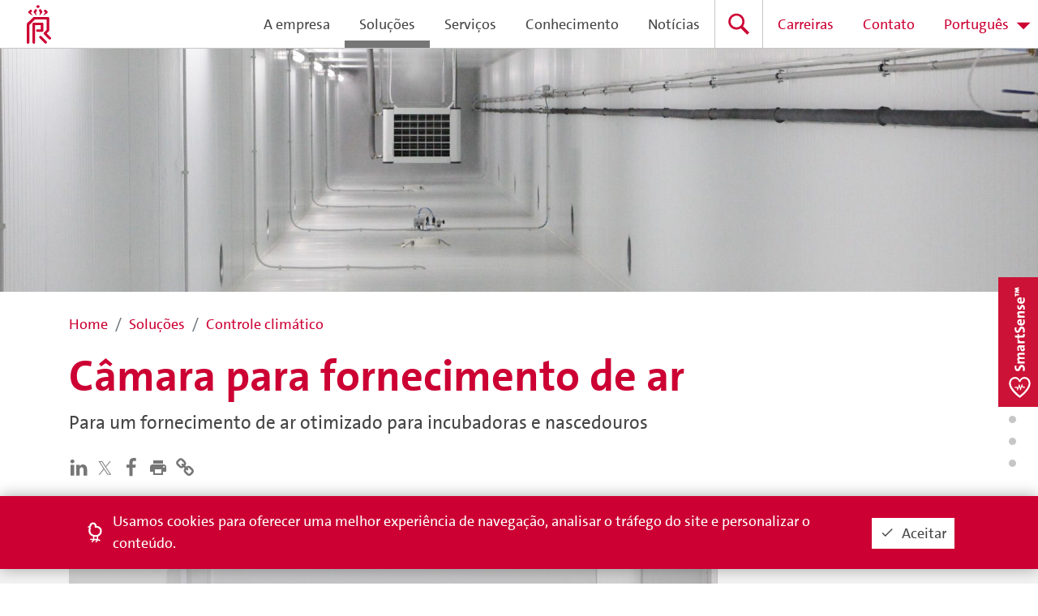

--- FILE ---
content_type: text/html; charset=utf-8
request_url: https://www.pasreform.com/pt/solutions/7/controle-climatico/78/camara-para-fornecimento-de-ar
body_size: 22182
content:
<!DOCTYPE html>
<html lang="pt">
  <head>
    <meta charset="UTF-8" />
    <meta name="viewport" content="width=device-width, initial-scale=1"/>
    <title>Câmara para fornecimento de ar | Controle climático | Royal Pas Reform Integrated hatchery solutions</title>
    <meta name="description" content="Para um  fornecimento de ar otimizado para incubadoras e nascedouros"/>
    <meta name="keywords" content=""/>
    <meta name="theme-color" content="#cc0033"/>
    <meta name="applicable-device" content="pc,mobile"/>
    <link rel="manifest" href="/static/manifest.4499251d4190d519f7630c7012e20028.json" />
    <link rel="shortcut icon" type="image/x-icon" href="/static/favicon.ico" />
    <link href="/static/d571f5394d3cb5c65a72main.css" rel="stylesheet" />
  </head>
  <body>
    <div id="app"><div class="page pt"><div id="loader" class="hide"></div><header class=""><div class="container"><h2 class="h1">Pas Reform</h2><a class="logo pt" href="/pt" title="home"><span>Pas Reform</span></a><nav><ul><li class="about"><a class="" href="/pt/about"><span>A empresa</span></a></li><li><a class="active" href="/pt/solutions"><span>Soluções</span></a></li><li><a class="" href="/pt/services"><span>Serviços</span></a></li><li><a class="" href="/pt/knowledge"><span>Conhecimento</span></a></li><li class="nav-item"><a class="" href="/pt/news"><span>Notícias</span></a></li><li class="search"><a class="" href="/pt/search" title="Search"><span>Pesquisa</span></a></li><li class="careers"><a class="" href="/pt/careers"><span>Carreiras</span></a></li><li class="contact"><a class="" href="/pt/contact"><span>Contato</span></a></li></ul></nav><a role="button" tabindex="0" class="mobile-menu" title="Menu"><span></span><span></span><span></span></a></div></header><div class="solution-details"><ul class="scrollspy"><li class=""><a href="#section1"><span>1</span></a></li><li class=""><a href="#section2"><span>2</span></a></li><li class=""><a href="#section3"><span>3</span></a></li><li class=""><a href="#section4"><span>4</span></a></li><li class=""><a href="#section5"><span>5</span></a></li><li class=""><a href="#section6"><span>6</span></a></li><li class=""><a href="#section7"><span>7</span></a></li><li class=""><a href="#section8"><span>8</span></a></li></ul><a class="mb-4" href="/pt/solutions/7/controle-climatico" id="header-image" style="background-image:url(https://media.pasreform.com/cache/header/air-supply-plenum-header.jpg)"></a><div class="container" id="section1"><ol class="breadcrumb"><li class="breadcrumb-item"><a class="" href="/pt"><span>Home</span></a></li><li class="breadcrumb-item"><a class="active" href="/pt/solutions"><span>Soluções</span></a></li><li class="breadcrumb-item"><a class="" href="/pt/solutions/7/controle-climatico"><span>Controle climático</span></a></li></ol><h1 class="primary-title h2">Câmara para fornecimento de ar</h1><p class="lead">Para um  fornecimento de ar otimizado para incubadoras e nascedouros</p><div class="share"><a target="_blank" rel="noopener noreferrer" href="https://www.linkedin.com/shareArticle?mini=true&amp;url=https://www.pasreform.com/pt/solutions/7/controle-climatico/78/camara-para-fornecimento-de-ar" title="LinkedIn"><svg fill="currentColor" preserveAspectRatio="xMidYMid meet" height="1em" width="1em" viewBox="0 0 40 40" style="vertical-align:middle"><g><path d="m10.8 13.9v22.2h-7.4v-22.1h7.4z m0.5-6.8q0 1.7-1.2 2.7t-3 1.1h0q-1.9 0-3-1.1t-1.1-2.7q0-1.6 1.2-2.7t3-1.1 2.9 1.1 1.2 2.7z m26 16.3v12.7h-7.4v-11.9q0-2.3-0.9-3.6t-2.8-1.4q-1.4 0-2.3 0.8t-1.5 1.9q-0.2 0.7-0.2 1.8v12.4h-7.3q0-8.9 0-14.5t0-6.6l0-1h7.3v3.2h-0.1q0.5-0.7 1-1.3t1.2-1.1 2-1 2.5-0.4q3.8 0 6.2 2.6t2.3 7.4z"></path></g></svg></a><a target="_blank" rel="noopener noreferrer" href="https://twitter.com/intent/tweet?url=https://www.pasreform.com/pt/solutions/7/controle-climatico/78/camara-para-fornecimento-de-ar" title="Twitter" style="width:1.8rem;display:inline-block"><svg xmlns="http://www.w3.org/2000/svg" viewBox="0 0 82 82"><path d="M45.9 37.9 67 13.4h-5L43.7 34.7 29.1 13.4h-17l22.1 32.2-22.1 25.7h5l19.3-22.5 15.5 22.5h16.9l-23-33.4ZM39 45.8l-2.2-3.2L19 17.1h7.7l14.4 20.6 2.2 3.2L62 67.7h-7.7L39 45.9Z" style="fill:#868686;stroke-width:0"></path></svg></a><a target="_blank" rel="noopener noreferrer" href="https://www.facebook.com/sharer/sharer.php?u=https://www.pasreform.com/pt/solutions/7/controle-climatico/78/camara-para-fornecimento-de-ar" title="Facebook"><svg fill="currentColor" preserveAspectRatio="xMidYMid meet" height="1em" width="1em" viewBox="0 0 40 40" style="vertical-align:middle"><g><path d="m29.4 0.3v5.9h-3.5q-1.9 0-2.6 0.8t-0.7 2.4v4.2h6.6l-0.9 6.6h-5.7v16.9h-6.8v-16.9h-5.7v-6.6h5.7v-4.9q0-4.1 2.3-6.4t6.2-2.3q3.3 0 5.1 0.3z"></path></g></svg></a><a role="button" tabindex="-1" title="Print"><svg fill="currentColor" preserveAspectRatio="xMidYMid meet" height="1em" width="1em" viewBox="0 0 40 40" style="vertical-align:middle"><g><path d="m30 5v6.6h-20v-6.6h20z m1.6 15c1 0 1.8-0.7 1.8-1.6s-0.8-1.8-1.8-1.8-1.6 0.8-1.6 1.8 0.7 1.6 1.6 1.6z m-5 11.6v-8.2h-13.2v8.2h13.2z m5-18.2c2.8 0 5 2.2 5 5v10h-6.6v6.6h-20v-6.6h-6.6v-10c0-2.8 2.2-5 5-5h23.2z"></path></g></svg></a><button class="btn-link"><svg fill="currentColor" preserveAspectRatio="xMidYMid meet" height="1em" width="1em" viewBox="0 0 40 40" style="vertical-align:middle"><g><path d="m34 27.1q0-0.8-0.6-1.5l-4.7-4.6q-0.6-0.6-1.5-0.6-0.9 0-1.6 0.7 0.1 0 0.4 0.4t0.5 0.5 0.3 0.4 0.3 0.6 0.1 0.6q0 0.9-0.6 1.5t-1.5 0.6q-0.4 0-0.6-0.1t-0.6-0.3-0.4-0.3-0.5-0.5-0.4-0.4q-0.8 0.7-0.8 1.6 0 0.9 0.7 1.6l4.6 4.6q0.6 0.6 1.5 0.6 0.9 0 1.5-0.6l3.3-3.3q0.6-0.6 0.6-1.5z m-15.7-15.7q0-0.9-0.6-1.5l-4.6-4.6q-0.6-0.7-1.5-0.7-0.9 0-1.6 0.6l-3.2 3.3q-0.7 0.6-0.7 1.5 0 0.9 0.7 1.5l4.6 4.7q0.6 0.6 1.5 0.6 1 0 1.6-0.7 0-0.1-0.4-0.4t-0.5-0.5-0.3-0.4-0.3-0.6-0.1-0.6q0-0.9 0.7-1.5t1.5-0.7q0.3 0 0.6 0.1t0.6 0.3 0.4 0.3 0.5 0.5 0.4 0.4q0.7-0.7 0.7-1.6z m20 15.7q0 2.7-1.9 4.6l-3.3 3.2q-1.8 1.9-4.5 1.9-2.7 0-4.6-1.9l-4.6-4.6q-1.8-1.9-1.8-4.6 0-2.7 1.9-4.6l-1.9-2q-1.9 2-4.7 2-2.7 0-4.5-1.9l-4.7-4.6q-1.8-1.9-1.8-4.6t1.9-4.5l3.2-3.3q1.9-1.8 4.6-1.8 2.7 0 4.5 1.9l4.6 4.6q1.9 1.8 1.9 4.5 0 2.8-2 4.7l2 1.9q1.9-1.9 4.6-1.9 2.7 0 4.6 1.8l4.6 4.7q1.9 1.9 1.9 4.5z"></path></g></svg></button></div></div><div class="image-slider dark" id="section2"><div class="one-image container"><img src="https://media.pasreform.com/cache/content/air-supply-plenum-1.jpg" alt="Câmara para fornecimento de ar" class="img-fluid"/></div></div><div class="benefits light" id="section3"><div class="container"><h3><span>Benefícios</span></h3><div><p>A c&acirc;mara de fornecimento de ar pressurizado acima do corredor da sala de incubadoras ou nascedouros fornece um ambiente controlado para o pr&eacute;-condicionamento e distribui&ccedil;&atilde;o de ar, para proporcionar uniformidade de temperatura aumentada e uma necessidade reduzida de umidifica&ccedil;&atilde;o durante a incuba&ccedil;&atilde;o. A umidade centralizada e o controle de temperatura otimizam as condi&ccedil;&otilde;es de entrada de ar para as incubadoras e nascedouros, para controle de press&atilde;o de ar preciso e est&aacute;vel para as m&aacute;quinas, sem a influ&ecirc;ncia das mudan&ccedil;as de press&atilde;o no corredor, enquanto ao mesmo tempo reduz o consumo de energia e melhora a pegada ecol&oacute;gica do incubat&oacute;rio. O t&uacute;nel tamb&eacute;m melhora a higiene quando as incubadoras e nascedouros est&atilde;o sendo limpos, pois este ar n&atilde;o &eacute; misturado com o ar de entrada de outras m&aacute;quinas.</p></div></div></div><div class="how-it-works dark" id="section4"><div class="container"><h3><span>Como funciona</span></h3><div><ul>
<li>Um volume preciso de ar exterior &eacute; introduzido e pr&eacute;-condicionado usando as unidades dedicadas de tratamento de ar</li>
<li>O ar pr&eacute;-condicionado &eacute; ent&atilde;o transportado atrav&eacute;s de um canal de alimenta&ccedil;&atilde;o de ar central para o t&uacute;nel de fornecimento de ar (c&acirc;mara) acima do corredor das incubadoras ou nascedouros</li>
<li>Dentro do t&uacute;nel de fornecimento de ar (c&acirc;mara), a qualidade do ar &eacute; ajustada com micro controles separados para temperatura, umidade e press&atilde;o, para criar a precis&atilde;o da qualidade do ar necess&aacute;ria para a incubadora ou nascedouro</li>
<li>Para cada incubadora &eacute; fornecida individualmente e diretamente de um t&uacute;nel dedicado, o que impede o risco de contamina&ccedil;&atilde;o cruzada do ar que entra</li>
<li>Um sistema central de controle e comunica&ccedil;&atilde;o para as salas de incubadoras e nascedouros monitora e melhora a qualidade do ar constantemente, otimizando a efici&ecirc;ncia operacional geral do sistema</li>
<li>A uniformidade de temperatura durante a incuba&ccedil;&atilde;o &eacute; otimizada, enquanto qualquer risco de contamina&ccedil;&atilde;o cruzada &eacute; prevenida</li>
</ul></div></div></div><div class="tech-specs light" id="section5"><div class="container"><h3><span>Especificações técnicas</span></h3><table class="table"><tbody><tr><td>Comprimento</td><td>Comprimento total do corredor das incubadoras ou nascedouros</td></tr><tr><td>Largura</td><td>2000 mm</td></tr><tr><td>Altura</td><td>1500 mm - 2000 mm</td></tr><tr><td>Incluso</td><td>Sensor de pressão, sensores de temperatura, sensores de umidade, bico de spray de umidificação, refrigerador / aquecedor </td></tr></tbody></table></div></div><div class="brochure dark" id="section6"><div class="container"><h3><span>Downloads</span></h3><a href="https://media.pasreform.com/7_Climate_control_Air_supply_plenum_PT_2020.pdf" target="_blank" rel="noreferrer noopener"><img src="https://media.pasreform.com/cache/pdf/2856.jpg" alt="Câmara para fornecimento de ar"/></a></div></div><div class="related light" id="section7"><div class="container"><h3><span>Soluções relacionadas</span></h3><div class="slider"><a href="#" class="left disabled"><span>&lt;</span></a><div class="row"><div class="col-lg-4 col-md-6 col-xs-1"><a class="related-solution active" href="/pt/solutions/2/incubacao/12/smartsetprotm-setter-1"><div class="content"><h4>SmartSetPro™ setter</h4></div><div class="image" style="background-image:url(https://media.pasreform.com/cache/listing_small/list-2022-SmartPro-Setter.jpg)"></div></a></div><div class="col-lg-4 col-md-6 col-xs-1"><a class="related-solution active" href="/pt/solutions/2/incubacao/13/smartsetprotm-corredor"><div class="content"><h4>SmartSetPro™ corredor</h4></div><div class="image" style="background-image:url(https://media.pasreform.com/cache/listing_small/smartsetpro-corridor-tile.jpg)"></div></a></div><div class="col-lg-4 col-md-6 col-xs-1"><a class="related-solution active" href="/pt/solutions/4/nascimento/102/smartstarttm-eclosao"><div class="content"><h4>SmartStart™  Eclosão</h4></div><div class="image" style="background-image:url(https://media.pasreform.com/cache/listing_small/list-2022-SmartPro-Smartstart-hatcher.jpg)"></div></a></div></div><a href="#" class="right"><span>&gt;</span></a><div class="indicators"> <a href="#" class="active"><span>0</span></a><a href="#" class=""><span>1</span></a><a href="#" class=""><span>2</span></a></div></div></div></div><div class="contact dark" id="section8"><div class="container"><div class="row"><div class="col-md-6"><h4 class="mb-1"><span>Precisa de ajuda?</span></h4><h3 class="mb-4 mt-0">Michael Kampschoer, Diretor de Vendas</h3><ul><li><span class="icon phone"></span><a href="tel:+31314659153">+31314659153</a></li><li><span class="icon mail"></span><a href="mailto:kampschoer@pasreform.com">kampschoer@pasreform.com</a></li><li><svg fill="currentColor" preserveAspectRatio="xMidYMid meet" height="1em" width="1em" viewBox="0 0 40 40" style="vertical-align:middle"><g><path d="m29.2 23.7q0-1.1-0.5-2t-1-1.5-1.7-1.1-1.8-0.8-2-0.5l-2.3-0.5q-0.6-0.2-1-0.3t-0.7-0.2-0.7-0.4-0.4-0.5-0.1-0.6q0-1.7 3.2-1.7 0.9 0 1.7 0.2t1.2 0.7 0.8 0.7 0.9 0.6 1.1 0.3q1.1 0 1.7-0.7t0.6-1.7q0-1.2-1.2-2.2t-3.2-1.5-4.1-0.6q-1.5 0-2.9 0.4t-2.7 1-2 2-0.7 2.8q0 1.4 0.4 2.4t1.3 1.7 1.8 1.1 2.3 0.7l3.2 0.8q2 0.5 2.5 0.8 0.7 0.5 0.7 1.4 0 0.8-0.9 1.4t-2.3 0.6q-1.1 0-2.1-0.4t-1.4-0.8-1-1-1-0.9-1.3-0.4q-1.1 0-1.6 0.7t-0.6 1.7q0 2 2.7 3.5t6.5 1.5q1.6 0 3.1-0.5t2.8-1.1 2-2.1 0.7-3z m8.1 4.9q0 3.5-2.5 6t-6.1 2.5q-2.9 0-5.2-1.7-1.7 0.3-3.4 0.3-3.1 0-6.1-1.2t-5-3.4-3.3-5-1.3-6.1q0-1.6 0.4-3.4-1.8-2.3-1.8-5.2 0-3.5 2.5-6t6.1-2.5q2.9 0 5.2 1.7 1.7-0.3 3.3-0.3 3.2 0 6.1 1.2t5.1 3.4 3.3 5 1.3 6.1q0 1.6-0.4 3.3 1.8 2.4 1.8 5.3z"></path></g></svg><a href="skype:michael.kampschoer.pasreform?call"><span>Skype</span></a></li><li><svg fill="currentColor" preserveAspectRatio="xMidYMid meet" height="1em" width="1em" viewBox="0 0 40 40" style="vertical-align:middle"><g><path d="m25 21.7q0.3 0 2.2 1t2 1.2q0 0.1 0 0.3 0 0.8-0.4 1.7-0.3 0.9-1.6 1.5t-2.2 0.6q-1.3 0-4.3-1.4-2.2-1-3.8-2.6t-3.3-4.2q-1.6-2.3-1.6-4.3v-0.2q0.1-2 1.7-3.5 0.5-0.5 1.2-0.5 0.1 0 0.4 0t0.4 0.1q0.4 0 0.6 0.1t0.3 0.6q0.2 0.5 0.8 2t0.5 1.7q0 0.5-0.8 1.3t-0.7 1q0 0.2 0.1 0.3 0.7 1.7 2.3 3.1 1.2 1.2 3.3 2.2 0.3 0.2 0.5 0.2 0.4 0 1.2-1.1t1.2-1.1z m-4.5 11.9q2.8 0 5.4-1.1t4.5-3 3-4.5 1.1-5.4-1.1-5.5-3-4.5-4.5-2.9-5.4-1.2-5.5 1.2-4.5 2.9-2.9 4.5-1.2 5.5q0 4.5 2.7 8.2l-1.7 5.2 5.4-1.8q3.5 2.4 7.7 2.4z m0-30.9q3.4 0 6.5 1.4t5.4 3.6 3.5 5.3 1.4 6.6-1.4 6.5-3.5 5.3-5.4 3.6-6.5 1.4q-4.4 0-8.2-2.1l-9.3 3 3-9.1q-2.4-3.9-2.4-8.6 0-3.5 1.4-6.6t3.6-5.3 5.3-3.6 6.6-1.4z"></path></g></svg><a href="whatsapp://tel:+31653266126"><span>WhatsApp</span></a></li><li class="mt-4"><svg fill="currentColor" preserveAspectRatio="xMidYMid meet" height="1em" width="1em" viewBox="0 0 40 40" style="vertical-align:middle"><g><path d="m29.8 29c2.2-2.4 3.6-5.6 3.6-9 0-5.5-3.5-10.4-8.4-12.3v0.7c0 1.8-1.6 3.2-3.4 3.2h-3.2v3.4c0 0.9-0.8 1.6-1.8 1.6h-3.2v3.4h10c0.9 0 1.6 0.7 1.6 1.6v5h1.6c1.5 0 2.8 1.1 3.2 2.4z m-11.4 4.2v-3.2c-1.8 0-3.4-1.6-3.4-3.4v-1.6l-8-8c-0.2 1-0.4 2-0.4 3 0 6.8 5.2 12.4 11.8 13.2z m1.6-29.8c9.2 0 16.6 7.4 16.6 16.6s-7.4 16.6-16.6 16.6-16.6-7.4-16.6-16.6 7.4-16.6 16.6-16.6z"></path></g></svg><a class="" href="/pt/contact"><span>Todos os representantes</span></a></li></ul></div><div class="col-md-6 image" style="background-image:url(https://media.pasreform.com/cache/employee_portrait/michael.png)"></div></div></div></div></div><div class="footer footer-null"><div class="links"><div class="container"><div class="row"><div class="col"><h5><a class="" href="/pt/about"><span>A empresa</span></a></h5><ul><li><a class="" href="/pt/about"><span>Sobre</span></a></li><li><a class="" href="/pt/strategy"><span>Estratégia</span></a></li><li><a class="" href="/pt/cases"><span>Casos</span></a></li><li><a class="" href="/pt/news"><span>Notícias</span></a></li><li><a class="" href="/pt/events"><span>Eventos</span></a></li><li><a class="" href="/pt/100"><span>Aniversário</span></a></li><li><a class="" href="/pt/contact"><span>Contato</span></a></li></ul></div><div class="col"><h5><a class="active" href="/pt/solutions"><span>Soluções</span></a></h5><ul><li><a class="" href="/pt/solutions/1/manejo-do-ovo">Manejo do ovo</a></li><li><a class="" href="/pt/solutions/2/incubacao">Incubação</a></li><li><a class="" href="/pt/solutions/3/ovoscopia-e-transferencia">Ovoscopia e Transferência</a></li><li><a class="" href="/pt/solutions/4/nascimento">Nascimento</a></li><li><a class="" href="/pt/solutions/5/manejo-do-pinto">Manejo do pinto</a></li><li><a class="" href="/pt/solutions/6/lavagem-e-manejo-dos-residuos">Lavagem e manejo dos resíduos</a></li><li><a class="" href="/pt/solutions/7/controle-climatico">Controle climático</a></li><li><a class="" href="/pt/solutions/9/controle-de-processo">Controle de Processo</a></li><li><a class="" href="/pt/solutions/all"><span>Todas as soluções</span></a></li></ul></div><div class="col"><h5><a class="" href="/pt/services"><span>Serviços</span></a></h5><ul><li><a class="" href="/pt/services/1/servicos-de-planejamento">Serviços de planejamento</a></li><li><a class="" href="/pt/services/2/servicos-de-projeto">Serviços de projeto</a></li><li><a class="" href="/pt/services/3/servicos-vitalicios">Serviços vitalícios</a></li><li><a class="" href="/pt/page/2/treinamento">Treinamento</a></li><li><a class="" href="/pt/page/1/pecas-sobressalentes">Peças sobressalentes</a></li><li><a class="" href="/pt/services/4/atualizacoes">Atualizações</a></li></ul></div><div class="col"><h5><a class="" href="/pt/knowledge"><span>Conhecimento</span></a></h5><ul><li><a class="" href="/pt/knowledge?process=1">Manejo do ovo</a></li><li><a class="" href="/pt/knowledge?process=2">Incubação</a></li><li><a class="" href="/pt/knowledge?process=3">Ovoscopia e Transferência</a></li><li><a class="" href="/pt/knowledge?process=4">Nascimento</a></li><li><a class="" href="/pt/knowledge?process=5">Manejo do pinto</a></li><li><a class="" href="/pt/knowledge?process=6">Lavagem e manejo dos resíduos</a></li><li><a class="" href="/pt/knowledge?process=7">Controle climático</a></li><li><a class="" href="/pt/knowledge?process=10">Gerenciamento do incubatório</a></li></ul></div><div class="col"><h5><a class="" href="/pt/services"><span>Precisa de ajuda?</span></a></h5><div><p><strong>Servi&ccedil;os</strong><br /> +31(0) 314 659 100<br /> <a href="mailto:service@pasreform.com">service@pasreform.com</a></p>
<p><strong>Vendas</strong><br /> +31(0) 314 659 111<br /> <a href="mailto:info@pasreform.com">info@pasreform.com</a></p></div></div></div><div class="row"><div class="col-md-6 col-sm-12 mb-2"><div class="footer-social"><a href="https://www.linkedin.com/company/pas-reform-hatchery-technologies/" target="_blank" rel="noopener noreferrer" class="linkedin" title="LinkedIn"><span>LinkedIn</span></a><a href="https://www.facebook.com/pasreform/" target="_blank" rel="noopener noreferrer" class="facebook" title="Facebook"><span>Facebook</span></a><a href="https://twitter.com/PasReform" target="_blank" rel="noopener noreferrer" class="twitter" title="Twitter"><span>Twitter</span></a><a href="https://www.instagram.com/pasreform/" target="_blank" rel="noopener noreferrer" class="instagram" title="Instagram"><span>Instagram</span></a><a href="http://weixin.qq.com/r/jTipsdvEDIZzrZ-S922f" target="_blank" rel="noopener noreferrer" class="wechat" title="WeChat"><span>WeChat</span></a><a href="https://www.youtube.com/user/PasReformBV" target="_blank" rel="noopener noreferrer" class="youtube" title="Youtube"><span>Youtube</span></a><a href="https://open.spotify.com/show/59soGJVAJT5rhk5eEVaerj" target="_blank" rel="noopener noreferrer" class="spotify" title="Spotify"><span>Spotify</span></a><a href="https://www.flickr.com/photos/pasreform/albums" target="_blank" rel="noopener noreferrer" class="flickr" title="Flickr"><span>Flickr</span></a></div></div><div class="col-md-6 col-sm-12 right"><a class="btn btn-signup btn-gray" href="https://form.pasreform.com/optin" target="_blank" rel="noopener noreferrer"><span>Inscreva-se e receba o nosso boletim de notícias</span></a></div></div></div></div><div class="address pt"><div class="container"><h4><span>Royal Pas Reform</span></h4><div class="row"><div class="col"><div><p><em>Head office</em><br />Bovendorpsstraat 11<br />7038 CH Zeddam <br />Os Pa&iacute;ses Baixos<br />+31(0) 314 659 111<br /><a href="https://goo.gl/maps/e9VQpCdHurG2" target="_blank" rel="noopener">Route</a></p></div></div><div class="col"><div><p><em>Centro de log&iacute;stica global</em><br />Informaticaweg 14<br />7007 CP Doetinchem<br />Os Pa&iacute;ses Baixos<br />+31(0) 314 659 111<br /><a href="https://goo.gl/maps/wJ76QZYmgs62" target="_blank" rel="noopener">Route</a></p></div></div><a target="_blank" rel="noopener noreferrer" href="https://hydratec.nl/en/" class="col subsidiary hydratec"><span>A Pas Reform é uma subsidiária da Hydratec Industries NV</span></a></div><ul><li><a class="" href="/pt/page/3/privacidade">Privacidade</a></li><li><a class="" href="/pt/page/4/premios">Prêmios</a></li></ul><a class="cta-button" href="/pt/smartsense" id="smartsense-button"></a></div></div></div></div></div>

    <script>
      window.dataLayer = window.dataLayer || [];
      function gtag(){dataLayer.push(arguments);}
      gtag('js', new Date());

      gtag('config', 'GTM-KH3W6MR');
    </script>

    
    <script type="text/javascript">
      window.sentryDsn = 'https://cc175f5b0ded9a52a3875c7ef04d3369@o877351.ingest.sentry.io/4506732922929152';
      window.initialState = {"anniversary":{},"baseUrl":"https://www.pasreform.com","careers":{"loaded":true,"careers":[],"count":0,"page":{"id":24,"baseId":10,"title":"Carreiras","slug":"carreiras-1","locale":"pt","type":"careers","summary":"Pesquise e candidate-se à sua próxima oportunidade de carreira aqui na Royal Pas Reform","content":"<p><span class=\"tlid-translation translation\"><span class=\"\" title=\"\">A Royal Pas Reform &eacute; uma empresa global din&acirc;mica e em expans&atilde;o.</span> <span class=\"\" title=\"\">Oferecemos aos nossos clientes um portf&oacute;lio amplo e de classe mundial de solu&ccedil;&otilde;es e servi&ccedil;os integrados de incubat&oacute;rios.</span> <span title=\"\">Para nos ajudar a sermos os melhores, recrutamos e empregamos pessoas altamente talentosas que possuem habilidades, origens e ambi&ccedil;&otilde;es diversas.</span></span> <a title=\"About Pas Reform\" href=\"https://www.pasreform.com/en/about\">Leia nossa hist&oacute;ria</a></p>\r\n<p><span class=\"tlid-translation translation\"><span class=\"\" title=\"\">Como um neg&oacute;cio em r&aacute;pido crescimento, a Pas Reform est&aacute; sempre &agrave; procura de novos colegas para se juntar &agrave;s nossas equipes em todo o mundo.</span> <span title=\"\">No momento, temos requisitos espec&iacute;ficos nos campos de Engenharia Mec&acirc;nica, de HVAC e El&eacute;trica.</span></span></p>","image":"https://media.pasreform.com/cache/header/header-careers2.jpg","seoKeywords":[],"seoDescription":null,"seoTitle":"Carreiras","canonicalUri":null}},"cases":{"visibleVideo":null,"showcases":[]},"contact":{"firstName":"Michael","lastName":"Kampschoer","email":"kampschoer@pasreform.com","image":"https://media.pasreform.com/cache/employee_portrait/michael.png","bio":"<p><span class=\"tlid-translation translation\" lang=\"pt\"><span class=\"\" title=\"\">Agradecemos seus coment&aacute;rios sobre este artigo - e, se precisar de mais informa&ccedil;&otilde;es, n&atilde;o hesite em entrar em contato com a Academia Pas Reform.</span></span></p>","bioWebinar":null,"bioPodcast":null,"bioService":null,"phone":"+31314659153","skype":"michael.kampschoer.pasreform","linkedIn":"https://www.linkedin.com/in/michaelkampschoer/","whatsapp":"+31653266126","position":"Diretor de Vendas","location":"The Netherlands","countries":["AF","AZ","CY","GR","IR","IQ","IL","LB","NL","SY","TR","TM"],"id":56,"baseId":8,"locale":"pt","seoTitle":"Michael Kampschoer","seoDescription":null,"seoKeywords":[],"canonicalUri":null,"loadedClientSide":false},"contactsById":{},"events":{"list":[]},"footer":{"pages":[{"id":8,"baseId":3,"title":"Privacidade","slug":"privacidade","locale":"pt","type":"footer"},{"id":9,"baseId":4,"title":"Prêmios","slug":"premios","locale":"pt","type":"footer"}],"processes":{"solutions":[{"id":26,"baseId":1,"title":"Manejo do ovo","slug":"manejo-do-ovo","locale":"pt"},{"id":27,"baseId":2,"title":"Incubação","slug":"incubacao","locale":"pt"},{"id":28,"baseId":3,"title":"Ovoscopia e Transferência","slug":"ovoscopia-e-transferencia","locale":"pt"},{"id":29,"baseId":4,"title":"Nascimento","slug":"nascimento","locale":"pt"},{"id":30,"baseId":5,"title":"Manejo do pinto","slug":"manejo-do-pinto","locale":"pt"},{"id":31,"baseId":6,"title":"Lavagem e manejo dos resíduos","slug":"lavagem-e-manejo-dos-residuos","locale":"pt"},{"id":32,"baseId":7,"title":"Controle climático","slug":"controle-climatico","locale":"pt"},{"id":34,"baseId":9,"title":"Controle de Processo","slug":"controle-de-processo","locale":"pt"}],"knowledge":[{"id":26,"baseId":1,"title":"Manejo do ovo","slug":"manejo-do-ovo","locale":"pt"},{"id":27,"baseId":2,"title":"Incubação","slug":"incubacao","locale":"pt"},{"id":28,"baseId":3,"title":"Ovoscopia e Transferência","slug":"ovoscopia-e-transferencia","locale":"pt"},{"id":29,"baseId":4,"title":"Nascimento","slug":"nascimento","locale":"pt"},{"id":30,"baseId":5,"title":"Manejo do pinto","slug":"manejo-do-pinto","locale":"pt"},{"id":31,"baseId":6,"title":"Lavagem e manejo dos resíduos","slug":"lavagem-e-manejo-dos-residuos","locale":"pt"},{"id":32,"baseId":7,"title":"Controle climático","slug":"controle-climatico","locale":"pt"},{"id":38,"baseId":10,"title":"Gerenciamento do incubatório","slug":"gerenciamento-do-incubatorio","locale":"pt"}]},"services":[{"type":"service","service":{"id":14,"baseId":1,"title":"Serviços de planejamento","slug":"servicos-de-planejamento","locale":"pt"}},{"type":"service","service":{"id":15,"baseId":2,"title":"Serviços de projeto","slug":"servicos-de-projeto","locale":"pt"}},{"type":"service","service":{"id":11,"baseId":3,"title":"Serviços vitalícios","slug":"servicos-vitalicios","locale":"pt"}},{"type":"page","page":{"id":12,"baseId":2,"title":"Treinamento","slug":"treinamento","locale":"pt","type":"services"}},{"type":"page","page":{"id":11,"baseId":1,"title":"Peças sobressalentes","slug":"pecas-sobressalentes","locale":"pt","type":"services"}},{"type":"service","service":{"id":18,"baseId":4,"title":"Atualizações","slug":"atualizacoes","locale":"pt"}}]},"headers":[null,null,null,null,null,null,null,null,{"page":"careers","image":"https://media.pasreform.com/cache/header/careers-banner-2020.jpg"}],"homepage":{"tiles":[{"id":9,"baseId":1,"locale":"pt","title":"Royal Pas Reform nomeia Diana Roijmans como nova CEO","subtitle":"Últimas notícias","label":"first","image":"https://media.pasreform.com/cache/homepage_small/9f7a5800/250930014_IBekkerZeddam_Internet_website3.jpg","video":null,"link":"https://www.pasreform.com/pt/news/577/royal-pas-reform-appoints-diana-roijmans-as-new-ceo-1"},{"id":5,"baseId":2,"locale":"pt","title":"Jagonya Ayam foca em grande expansão na Indonésia com a Royal Pas Reform","subtitle":"Novedades","label":"second","image":"https://media.pasreform.com/cache/homepage_wide/c7494498/Jagonya_Indonesia_website.jpg","video":null,"link":"https://www.pasreform.com/pt/news/571/jagonya-ayam-foca-em-grande-expansao-na-indonesia-com-a-royal-pas-reform"},{"id":12,"baseId":4,"locale":"pt","title":"Compartilhamento prático de conhecimento na Zâmbia","subtitle":"Novedades","label":"third","image":"https://media.pasreform.com/cache/homepage_wide/training-zambia.jpg","video":null,"link":"/news/539/hands-on-knowledge-sharing-in-zambia"},{"id":15,"baseId":3,"locale":"pt","title":"Oportunidades de emprego na Royal Pas Reform","subtitle":"Estamos contratando","label":"fourth","image":"https://media.pasreform.com/cache/homepage_small/vacature-coo.jpg","video":null,"link":"https://pasreform.homerun.co/"}],"newsArticles":[{"title":"A Inversiones Avícolas C.A. investe em tecnologias SmartPro™ NF para expansão de incubatório na Venezuela","slug":"a-inversiones-avicolas-c-a-investe-em-tecnologias-smartprotm-nf-para-expansao-de-incubatorio-na-venezuela","summary":"A Inversiones Avícolas C.A. investe em tecnologias SmartPro™ NF para expansão de incubatório na Venezuela","image":"https://media.pasreform.com/cache/header/54a4eed6/Inveravica_website_v9.png","tags":[31],"date":"2025-12-11T00:00:00+01:00","id":1451,"baseId":582,"locale":"pt","type":"press_release","url":"/v1/news/582","region":3,"company":"royal_pasreform"},{"title":"A Lakmo Homes nomeia o Dr. K. Priyantha Kumara como Gerente de Serviços para o Sri Lanka","slug":"a-lakmo-homes-nomeia-o-dr-k-priyantha-kumara-como-gerente-de-servicos-para-o-sri-lanka","summary":"A Lakmo Homes nomeia o Dr. K. Priyantha Kumara como Gerente de Serviços para o Sri Lanka","image":"https://media.pasreform.com/cache/header/b581377c/Priyantha_website_v2.jpg","tags":[],"date":"2025-12-02T00:00:00+01:00","id":1450,"baseId":581,"locale":"pt","type":"press_release","url":"/v1/news/581","region":4,"company":"royal_pasreform"},{"title":"A Addoha, da Arábia Saudita, investe em grande expansão com um incubatório de última geração da Royal Pas Reform","slug":"a-addoha-da-arabia-saudita-investe-em-grande-expansao-com-um-incubatorio-de-ultima-geracao-da-royal-pas-reform","summary":"A Addoha, da Arábia Saudita, investe em grande expansão com um incubatório de última geração da Royal Pas Reform","image":"https://media.pasreform.com/cache/header/f4531761/Addoha_website_v3.1.jpg","tags":[30],"date":"2025-11-24T00:00:00+01:00","id":1447,"baseId":580,"locale":"pt","type":"press_release","url":"/v1/news/580","region":4,"company":"royal_pasreform"},{"title":"A MJBJ Corporation escolhe o SmartPro™ da Royal Pas Reform para seu novo incubatório nas Filipinas","slug":"a-mjbj-corporation-escolhe-o-smartprotm-da-royal-pas-reform-para-seu-novo-incubatorio-nas-filipinas","summary":"A MJBJ Corporation escolhe o SmartPro™ da Royal Pas Reform para seu novo incubatório nas Filipinas","image":"https://media.pasreform.com/cache/header/46bb561d/MJBJ_Philippines_website.jpg","tags":[25],"date":"2025-10-13T00:00:00+02:00","id":1442,"baseId":579,"locale":"pt","type":"press_release","url":"/v1/news/579","region":4,"company":"royal_pasreform"},{"title":"Royal Pas Reform nomeia Diana Roijmans como nova CEO","slug":"royal-pas-reform-nomeia-diana-roijmans-como-nova-ceo","summary":"Royal Pas Reform nomeia Diana Roijmans como nova CEO","image":"https://media.pasreform.com/cache/header/04dd29ee/250930005_IBekkerZeddam_Internet_website1.jpg","tags":[36],"date":"2025-10-01T00:00:00+02:00","id":1438,"baseId":577,"locale":"pt","type":"press_release","url":"/v1/news/577","region":null,"company":"royal_pasreform"}],"upcomingWebinars":[],"upcomingEvents":[{"id":30,"title":"Hatchery Management Training","type":"training","startDate":"2026-03-16","endDate":"2026-03-20","venue":"Training- and Distribution centre","location":"Doetinchem","detailUrl":"https://www.pasreform.com/en/page/2/training","country":"Países Baixos","image":"https://media.pasreform.com/cache/listing_small/hatchery-management-training.jpg","ical":"https://api.pasreform.com/v1/events/30/ical?locale=pt"},{"id":2,"title":"VIV Europe","type":"exhibition","startDate":"2026-06-02","endDate":"2026-06-04","venue":"Jaarbeurs","location":"Utrecht","detailUrl":"http://www.viv.net","country":"Países Baixos","image":"https://media.pasreform.com/cache/listing_small/viv-europe.jpg","ical":"https://api.pasreform.com/v1/events/2/ical?locale=pt"},{"id":58,"title":"SIAVS - International Animal Protein Trade Show","type":"exhibition","startDate":"2026-08-04","endDate":"2026-08-08","venue":"Distrito Anhembi - São Paulo","location":"Avenida Olavo Fontoura, 1209 – Santana –  São Paulo – SP","detailUrl":"https://www.siavs.com.br","country":"Brasil","image":"https://media.pasreform.com/cache/listing_small/sao-paulo.jpg","ical":"https://api.pasreform.com/v1/events/58/ical?locale=pt"}],"videos":[{"id":1184,"mime":"video/mp4","url":"https://media.pasreform.com/homepage.mp4"},{"id":1185,"mime":"video/webm","url":"https://media.pasreform.com/homepage.webm"}],"strip":[],"webinarTagId":34},"knowledge":{"expand":null,"list":false,"articles":[],"filters":[],"articleDetails":{}},"locale":"pt","menu":{"loader":true,"onPageTop":true,"expanded":false,"showLocaleMenu":false},"news":{"articles":[],"articleDetails":{},"expand":null,"filters":[]},"offices":{"list":[],"filters":[],"expand":false},"overlay":null,"pages":{},"popup":null,"productUpdates":{"articles":[],"articleDetails":{},"expand":null,"filters":[]},"router":{"route":{"name":"index.solutions.view","params":{"locale":"pt","process_id":"7","process_slug":"controle-climatico","id":"78","slug":"camara-para-fornecimento-de-ar"},"path":"/pt/solutions/7/controle-climatico/78/camara-para-fornecimento-de-ar","meta":{"params":{"index":{"locale":"url"},"index.solutions":{},"index.solutions.view":{"process_id":"url","process_slug":"url","id":"url","slug":"url"}},"id":1}},"previousRoute":null,"transitionRoute":null,"transitionError":null},"search":{"query":"","hits":[],"error":false,"totalHitCount":0,"didSearch":false},"services":{"tiles":[],"serviceDetails":{},"expandedModule":null},"smartstart":{},"smartsense":{},"smartvac":{},"solutions":{"processes":[{"process":{"id":26,"baseId":1,"title":"Manejo do ovo","slug":"manejo-do-ovo","locale":"pt","mainImage":"https://media.pasreform.com/cache/listing_small/egg-handling-1.jpg","introduction":"Transferência de ovos com cuidado para evitar quebras | Inspecionando ovos para detectar rachaduras | Classificação de ovos para atender programas específicos de incubação | Colocar os ovos para baixo para maximizar a eclodibilidade","left":22,"top":32,"seoTitle":"Manejo do ovo","seoDescription":null,"seoKeywords":[],"canonicalUri":null,"position":1},"solutions":[{"title":"Carros de granja","slug":"carros-de-granja","payoff":"Para o transporte e armazenamento seguros de ovos para incubação","listImage":"https://media.pasreform.com/cache/listing_small/farm-trolley-list.jpg","altListImage":null,"solutionGroup":0,"process":1,"id":150,"baseId":1,"locale":"pt","position":0,"customUrl":null},{"title":"Conjunto de fumigação para desinfecção","slug":"conjunto-de-fumigacao-para-desinfeccao","payoff":"Libera e circula um gás desinfectante com segurança e expele o gás do prédio após a desinfecção","listImage":"https://media.pasreform.com/cache/listing_small/fumigation-set-egg-handling-egg-storage-list.jpg","altListImage":null,"solutionGroup":0,"process":1,"id":634,"baseId":106,"locale":"pt","position":2,"customUrl":null},{"title":"Elevador de ovos a vácuo","slug":"elevador-de-ovos-a-vacuo","payoff":"Para a transferência rápida e segura de ovos da bandeja de papel para a bandeja de Incubação","listImage":"https://media.pasreform.com/cache/listing_small/vacuum-egg-lifter-list.jpg","altListImage":null,"solutionGroup":1,"process":1,"id":152,"baseId":3,"locale":"pt","position":3,"customUrl":null},{"title":"Desempilhadeira de bandejas de 30 ovos","slug":"desempilhadeira-de-bandejas-de-30-ovos","payoff":"Para a transferência simultânea de seis bandejas de cada vez para a linha de ajuste de ovos","listImage":"https://media.pasreform.com/cache/listing_small/30-egg-tray-destacker-list.jpg","altListImage":null,"solutionGroup":1,"process":1,"id":97,"baseId":5,"locale":"pt","position":5,"customUrl":null},{"title":"Sistema de carregamento de ovos","slug":"sistema-de-carregamento-de-ovos","payoff":"Para transferir os ovos das bandejas para as esteiras transportadoras de alimentação","listImage":"https://media.pasreform.com/cache/listing_small/egg-loading-system-list.jpg","altListImage":null,"solutionGroup":1,"process":1,"id":148,"baseId":19,"locale":"pt","position":6,"customUrl":null},{"title":"Empilhadeira de bandejas vazias","slug":"empilhadeira-de-bandejas-vazias","payoff":"Para empilhar bandejas de 30 ovos vazias","listImage":"https://media.pasreform.com/cache/listing_small/empty-tray-stacker-list.jpg","altListImage":null,"solutionGroup":1,"process":1,"id":98,"baseId":20,"locale":"pt","position":7,"customUrl":null},{"title":"Cabine para  ovoscopia manual","slug":"cabine-para-ovoscopia-manual","payoff":"Para a inspeção visual  em linha de ovos para incubação","listImage":"https://media.pasreform.com/cache/listing_small/egg-candling-booth-list.jpg","altListImage":null,"solutionGroup":1,"process":1,"id":146,"baseId":21,"locale":"pt","position":8,"customUrl":null},{"title":"Sitema de classificação de ovos","slug":"sitema-de-classificacao-de-ovos","payoff":"Para pesar e classificar os ovos em quatro diferentes tamanhos definidos pelo usuário","listImage":"https://media.pasreform.com/cache/listing_small/egg-grading-system-list.jpg","altListImage":null,"solutionGroup":1,"process":1,"id":147,"baseId":90,"locale":"pt","position":9,"customUrl":null},{"title":"Sistema de desempilhamento","slug":"sistema-de-desempilhamento","payoff":"Para inserir automaticamente bandejas de incubação vazias no sistema de classificação de ovos","listImage":"https://media.pasreform.com/cache/listing_small/denesting-system-list.jpg","altListImage":null,"solutionGroup":1,"process":1,"id":145,"baseId":91,"locale":"pt","position":10,"customUrl":null},{"title":"Sistema de montagem dos ovos","slug":"sistema-de-montagem-dos-ovos","payoff":"Para colocar os ovos de incubação com a ponta para baixo na bandeja de incubação","listImage":"https://media.pasreform.com/cache/listing_small/egg-setting-system-list.jpg","altListImage":null,"solutionGroup":1,"process":1,"id":149,"baseId":92,"locale":"pt","position":11,"customUrl":null},{"title":"Carregador de carros de incubação","slug":"carregador-de-carros-de-incubacao","payoff":"Para transferir automaticamente bandejas para um carrinho de incubação","listImage":"https://media.pasreform.com/cache/listing_small/setter-trolley-loader-list.jpg","altListImage":null,"solutionGroup":1,"process":1,"id":99,"baseId":93,"locale":"pt","position":12,"customUrl":null},{"title":"SmartHeat™","slug":"smartheattm-2","payoff":"Para curtos períodos de tratamento térmico durante o armazenamento de ovos","listImage":"https://media.pasreform.com/cache/listing_small/smartheat-list.jpg","altListImage":null,"solutionGroup":0,"process":1,"id":268,"baseId":94,"locale":"pt","position":13,"customUrl":null}]},{"process":{"id":27,"baseId":2,"title":"Incubação","slug":"incubacao","locale":"pt","mainImage":"https://media.pasreform.com/cache/listing_small/incubation-1.jpg","introduction":"Incubação modular de estágio único para maximizar totalmente os benefícios do controle de temperatura homogêneo | Fluxo de ar baseado em Vortex ™ para completa homogeneidade de temperatura | Feedback metabólico adaptativo ™ para ajustar o ambiente da incubadora | Design ergonómico para proporcionar a máxima facilidade de utilização | Energia eficiente para reduzir os custos operacionais","left":22,"top":55,"seoTitle":"Incubação","seoDescription":null,"seoKeywords":[],"canonicalUri":null,"position":2},"solutions":[{"title":"Incubação embrionária adaptativa","slug":"incubacao-embrionaria-adaptativa","payoff":"Incubação embrionária adaptativa","listImage":"https://media.pasreform.com/cache/listing_small/landingpage-list-icon-smartsense.jpg","altListImage":null,"solutionGroup":0,"process":2,"id":671,"baseId":116,"locale":"pt","position":0,"customUrl":"smartsense"},{"title":"Incubadora SmartSense™","slug":"incubadora-smartsensetm","payoff":"Incubação embrionária adaptativa","listImage":"https://media.pasreform.com/cache/listing_small/83d71974/SmartSense_EU_Setter_Vortex_07B.jpg","altListImage":null,"solutionGroup":0,"process":2,"id":675,"baseId":114,"locale":"pt","position":1,"customUrl":null},{"title":"Incubadora SmartSense™ NF","slug":"incubadora-smartsensetm-nf-1","payoff":"Incubação embrionária adaptativa","listImage":"https://media.pasreform.com/cache/listing_small/smartsense-nf-setter-list.jpg","altListImage":null,"solutionGroup":0,"process":2,"id":643,"baseId":111,"locale":"pt","position":2,"customUrl":null},{"title":"SmartTray™ 126 Para ovos de pato","slug":"smarttraytm-126-para-ovos-de-pato","payoff":"Abertura com espaçoso alvéolo que promove a livre  movimentação do ar para maior uniformidade da distribuição do calor e umidade","listImage":"https://media.pasreform.com/cache/listing_small/smarttray_duck-tile.jpg","altListImage":null,"solutionGroup":0,"process":2,"id":160,"baseId":6,"locale":"pt","position":3,"customUrl":null},{"title":"SmartTray™ 126 Para ovos de peru","slug":"smarttraytm-126-para-ovos-de-peru","payoff":"Abertura com espaçoso alvéolo que promove a livre  movimentação do ar para maior uniformidade da distribuição do calor e umidade","listImage":"https://media.pasreform.com/cache/listing_small/smarttray-turkey-tile.jpg","altListImage":null,"solutionGroup":0,"process":2,"id":161,"baseId":7,"locale":"pt","position":4,"customUrl":null},{"title":"SmartTray™ 150","slug":"smarttraytm-150-1","payoff":"Para ovos de galinha. Abertura com espaçoso alvéolo que promove a livre  movimentação do ar para maior uniformidade da  distribuição do calor e umidade","listImage":"https://media.pasreform.com/cache/listing_small/smarttray-hen150-tile.jpg","altListImage":null,"solutionGroup":0,"process":2,"id":162,"baseId":8,"locale":"pt","position":5,"customUrl":null},{"title":"SmartTray™ 162","slug":"smarttraytm-162-1","payoff":"Para ovos de galinha. Projeto com alvéolos dispostos em foma de colmeia  economiza espaço para permitir um maior número de  ovos incubáveis por m²","listImage":"https://media.pasreform.com/cache/listing_small/smarttray-hen162-tile.jpg","altListImage":null,"solutionGroup":0,"process":2,"id":163,"baseId":9,"locale":"pt","position":6,"customUrl":null},{"title":"Carro de Incubação","slug":"carro-de-incubacao","payoff":"Para melhores resultados de incubação e com viragem mecânica suave","listImage":"https://media.pasreform.com/cache/listing_small/setter-trolley-tile.jpg","altListImage":null,"solutionGroup":0,"process":2,"id":155,"baseId":10,"locale":"pt","position":7,"customUrl":null},{"title":"Incubadora SmartPro ™ Combi","slug":"incubadora-smartpro-tm-combi","payoff":"Projetado para atender aos requisitos específicos de pequenos incubatórios especializados","listImage":"https://media.pasreform.com/cache/listing_small/smartsetpro-combi-tile.jpg","altListImage":null,"solutionGroup":0,"process":2,"id":202,"baseId":11,"locale":"pt","position":8,"customUrl":null},{"title":"SmartSetPro™ setter","slug":"smartsetprotm-setter-1","payoff":"Incubadora modular para ovos de galinha","listImage":"https://media.pasreform.com/cache/listing_small/list-2022-SmartPro-Setter.jpg","altListImage":null,"solutionGroup":0,"process":2,"id":156,"baseId":12,"locale":"pt","position":9,"customUrl":null},{"title":"SmartSetPro™ corredor","slug":"smartsetprotm-corredor","payoff":"Incubadora modular para ovos de galinha","listImage":"https://media.pasreform.com/cache/listing_small/smartsetpro-corridor-tile.jpg","altListImage":null,"solutionGroup":0,"process":2,"id":157,"baseId":13,"locale":"pt","position":10,"customUrl":null},{"title":"SmartSetPro™ NF Incubadora","slug":"smartsetprotm-nf-incubadora","payoff":"Incubadora modular para ovos de galinha","listImage":"https://media.pasreform.com/cache/listing_small/list-2022-SmartPro-NF-Setter.jpg","altListImage":null,"solutionGroup":0,"process":2,"id":158,"baseId":14,"locale":"pt","position":11,"customUrl":null},{"title":"AMF™ Feedback Metabólico Adaptativo","slug":"amftm-feedback-metabolico-adaptativo","payoff":"Para controlar ativamente a ventilação para usar apenas a quantidade necessária de ar fresco","listImage":"https://media.pasreform.com/cache/listing_small/AdaptiveMetabolicFeedback_list-1.jpg","altListImage":null,"solutionGroup":0,"process":2,"id":153,"baseId":16,"locale":"pt","position":12,"customUrl":null},{"title":"ESM™ Módulo de  economia de energia","slug":"esmtm-modulo-de-economia-de-energia","payoff":"Para programar completamente o Vortex™ ventilador da incubadora para economia de energia de até 30%","listImage":"https://media.pasreform.com/cache/listing_small/EnergySavingModule-list.jpg","altListImage":null,"solutionGroup":0,"process":2,"id":154,"baseId":17,"locale":"pt","position":13,"customUrl":null},{"title":"Thermoscan","slug":"thermoscan-1","payoff":"Para facilmente medir a temperatura de casca de ovo","listImage":"https://media.pasreform.com/cache/listing_small/thermoscan-list.jpg","altListImage":null,"solutionGroup":0,"process":2,"id":164,"baseId":18,"locale":"pt","position":14,"customUrl":null},{"title":"UPS Fonte de alimentação ininterrupta","slug":"ups-fonte-de-alimentacao-ininterrupta","payoff":"Fornece energia de emergência em caso de falha na rede elétrica","listImage":"https://media.pasreform.com/cache/listing_small/UPS-list.jpg","altListImage":null,"solutionGroup":0,"process":2,"id":258,"baseId":85,"locale":"pt","position":15,"customUrl":null}]},{"process":{"id":28,"baseId":3,"title":"Ovoscopia e Transferência","slug":"ovoscopia-e-transferencia","locale":"pt","mainImage":"https://media.pasreform.com/cache/listing_small/candling-and-transfer-1.jpg","introduction":"Ovoscopia de ovos para a remoção de ovos claros e embriões mortos | Vacinação de embriões in-ovo para imunidade precoce | Transferência de ovos com cuidado para evitar rachaduras","left":57,"top":55,"seoTitle":"Ovoscopia e Transferência","seoDescription":null,"seoKeywords":[],"canonicalUri":null,"position":3},"solutions":[{"title":"vacinação in-ovo & nutrição","slug":"vacinacao-in-ovo-nutricao","payoff":"vacinação in-ovo & nutrição","listImage":"https://media.pasreform.com/cache/listing_small/landingpage-list-icon-smartvac.jpg","altListImage":null,"solutionGroup":1,"process":3,"id":676,"baseId":117,"locale":"pt","position":0,"customUrl":"smartvac"},{"title":"SmartVac","slug":"smartvac-2","payoff":"Para fornecer vacinação e nutrição in-ovo seguras e eficazes","listImage":"https://media.pasreform.com/cache/listing_small/smartvac-list.jpg","altListImage":null,"solutionGroup":1,"process":3,"id":654,"baseId":113,"locale":"pt","position":1,"customUrl":null},{"title":"Lanterna para Ovoscopia","slug":"lanterna-para-ovoscopia","payoff":"Para inspeção confiável de pequenos lotes de ovos incubáveis","listImage":"https://media.pasreform.com/cache/listing_small/hand-candling-lamp-list.jpg","altListImage":null,"solutionGroup":0,"process":3,"id":171,"baseId":22,"locale":"pt","position":4,"customUrl":null},{"title":"Mesa de ovoscopia manual","slug":"mesa-de-ovoscopia-manual","payoff":"Para identificar ovos claros ou inférteis em uma bandeja de incubação","listImage":"https://media.pasreform.com/cache/listing_small/manual-candling-table-list.jpg","altListImage":null,"solutionGroup":1,"process":3,"id":174,"baseId":23,"locale":"pt","position":5,"customUrl":null},{"title":"Ovoscopia e sistema  de remoção de ovos  claros","slug":"ovoscopia-e-sistema-de-remocao-de-ovos-claros","payoff":"Para realizar automaticamente a ovoscopia  e remoção de ovos claros","listImage":"https://media.pasreform.com/cache/listing_small/candling-and-take-out-system-list.jpg","altListImage":null,"solutionGroup":1,"process":3,"id":168,"baseId":27,"locale":"pt","position":6,"customUrl":null},{"title":"Ovoscopia, remoção  de claros e sistema  de transferência","slug":"ovoscopia-remocao-de-claros-e-sistema-de-transferencia","payoff":"Para realizar  automaticamente a ovoscopia  com a remoção dos ovos claros, e de forma automática ou semi-automática a transferência dos ovos embrionados da  bandeja de incubação para a bandeja de nascimento","listImage":"https://media.pasreform.com/cache/listing_small/candling-takeout-and-transfer-system-list.jpg","altListImage":null,"solutionGroup":1,"process":3,"id":167,"baseId":25,"locale":"pt","position":7,"customUrl":null},{"title":"Transferidora de  ovos","slug":"transferidora-de-ovos","payoff":"Para transferência semi-automática para a bandeja de eclosão","listImage":"https://media.pasreform.com/cache/listing_small/egg-transfer-system-list.jpg","altListImage":null,"solutionGroup":1,"process":3,"id":170,"baseId":24,"locale":"pt","position":8,"customUrl":null},{"title":"Descarregador de carrinhos de incubação","slug":"descarregador-de-carrinhos-de-incubacao","payoff":"Para retirar as bandejas de incubação dos carrinhos automaticamente","listImage":"https://media.pasreform.com/cache/listing_small/setter-trolley-unloader-list.jpg","altListImage":null,"solutionGroup":1,"process":3,"id":175,"baseId":26,"locale":"pt","position":9,"customUrl":null},{"title":"Sistema de detecção de ovos","slug":"sistema-de-deteccao-de-ovos","payoff":"Para detectar os ovos remanescentes após a transferência com removedor de bandeja de incubação","listImage":"https://media.pasreform.com/cache/listing_small/egg-detection-system-list.jpg","altListImage":null,"solutionGroup":1,"process":3,"id":169,"baseId":28,"locale":"pt","position":10,"customUrl":null},{"title":"Desempilhadeira de bandejas de eclosão","slug":"desempilhadeira-de-bandejas-de-eclosao","payoff":"Para automaticamente converter uma pilha de bandejas em bandejas individuais prontas para o uso","listImage":"https://media.pasreform.com/cache/listing_small/hatcher-basket-destacker-list.jpg","altListImage":null,"solutionGroup":1,"process":3,"id":172,"baseId":29,"locale":"pt","position":11,"customUrl":null},{"title":"Unidade automática de corte de papel","slug":"unidade-automatica-de-corte-de-papel","payoff":"Para um rápido e preciso corte com distribuição de papel nas bandejas de nascimento","listImage":"https://media.pasreform.com/cache/listing_small/automatic-paper-cutting-unit-list.jpg","altListImage":null,"solutionGroup":1,"process":3,"id":166,"baseId":30,"locale":"pt","position":12,"customUrl":null},{"title":"Sistema automático  de transferência de ovos","slug":"sistema-automatico-de-transferencia-de-ovos","payoff":"Para transferir ovos das bandejas de incubação para as bandejas de nascimento em um único movimento","listImage":"https://media.pasreform.com/cache/listing_small/Automatic-egg-transfer-system-list.jpg","altListImage":null,"solutionGroup":1,"process":3,"id":165,"baseId":31,"locale":"pt","position":13,"customUrl":null},{"title":"Empilhadeira de bandejas de eclosão","slug":"empilhadeira-de-bandejas-de-eclosao","payoff":"Para uma transferência segura e constante de bandejas de eclosão da esteira diretamente para o carrinho de eclosão","listImage":"https://media.pasreform.com/cache/listing_small/hatcher-baskert-stacker-candlingtransfer-list.jpg","altListImage":null,"solutionGroup":1,"process":3,"id":173,"baseId":32,"locale":"pt","position":14,"customUrl":null},{"title":"Transportadores","slug":"transportadores","payoff":"Transportadores de pintos por correntes,  esteiras e rolos","listImage":"https://media.pasreform.com/cache/listing_small/conveyors-1.jpg","altListImage":null,"solutionGroup":1,"process":3,"id":253,"baseId":87,"locale":"pt","position":15,"customUrl":null}]},{"process":{"id":29,"baseId":4,"title":"Nascimento","slug":"nascimento","locale":"pt","mainImage":"https://media.pasreform.com/cache/listing_small/hatching-1.jpg","introduction":"SmartWatch ™ para registrar e minimizar automaticamente a janela de eclosão | Alimentação pós-eclosão para dar aos pintinhos recém-nascidos o acesso mais cedo possível à alimentação com água e luz | Design ergonómico para proporcionar a máxima facilidade de utilização | Energia eficiente para reduzir os custos de operação | Fácil de limpar para atender aos rigorosos requisitos higiênicos","left":68,"top":65,"seoTitle":"Nascimento","seoDescription":null,"seoKeywords":[],"canonicalUri":null,"position":4},"solutions":[{"title":"Alimentação pós-eclosão","slug":"alimentacao-pos-eclosao","payoff":"Alimentação pós-eclosão","listImage":"https://media.pasreform.com/cache/listing_small/landingpage-list-icon-smartstart.jpg","altListImage":null,"solutionGroup":0,"process":4,"id":677,"baseId":118,"locale":"pt","position":0,"customUrl":"smartstart"},{"title":"Incubadora SmartSense™ Hatcher","slug":"incubadora-smartsensetm-hatcher","payoff":"Incubação embrionária adaptativa","listImage":"https://media.pasreform.com/cache/listing_small/list-2022-SmartSense-Hatcher.jpg","altListImage":null,"solutionGroup":0,"process":4,"id":666,"baseId":115,"locale":"pt","position":1,"customUrl":null},{"title":"Nascedouro SmartSense™ NF","slug":"nascedouro-smartsensetm-nf","payoff":"Incubação embrionária adaptativa","listImage":"https://media.pasreform.com/cache/listing_small/list-2022-SmartSense-NF-Hatcher.jpg","altListImage":null,"solutionGroup":0,"process":4,"id":649,"baseId":112,"locale":"pt","position":2,"customUrl":null},{"title":"SmartStart™ alimentação semi-úmida","slug":"smartstarttm-alimentacao-semi-umida","payoff":"Fornecer nutrição e hidratação ao filhote recém-nascido em uma única formulação","listImage":"https://media.pasreform.com/cache/listing_small/smartstart-semi-moist-feed-tile.jpg","altListImage":null,"solutionGroup":0,"process":4,"id":284,"baseId":97,"locale":"pt","position":3,"customUrl":null},{"title":"SmartStart™  bandeja de eclosão","slug":"smartstarttm-bandeja-de-eclosao","payoff":"Para dar aos pintinhos de um dia livre acesso para se alimentar com água","listImage":"https://media.pasreform.com/cache/listing_small/smartstart-hatcher-basket-tile.jpg","altListImage":null,"solutionGroup":0,"process":4,"id":285,"baseId":98,"locale":"pt","position":4,"customUrl":null},{"title":"SmartStart™  iluminação LED","slug":"smartstarttm-iluminacao-led","payoff":"Orientar os pintinhos recém-nascidos para o alimento semi-úmido","listImage":"https://media.pasreform.com/cache/listing_small/smartstart-led-light-tile.jpg","altListImage":null,"solutionGroup":0,"process":4,"id":283,"baseId":101,"locale":"pt","position":5,"customUrl":null},{"title":"SmartStart™  Eclosão","slug":"smartstarttm-eclosao","payoff":"Para implementar a alimentação pós-eclosão da maneira mais fácil e flexível possível","listImage":"https://media.pasreform.com/cache/listing_small/list-2022-SmartPro-Smartstart-hatcher.jpg","altListImage":null,"solutionGroup":0,"process":4,"id":307,"baseId":102,"locale":"pt","position":6,"customUrl":null},{"title":"SmartHatchPro™","slug":"smarthatchprotm","payoff":"Nascedouro modular para ovos de galinha","listImage":"https://media.pasreform.com/cache/listing_small/list-2022-SmartPro-hatcher.jpg","altListImage":null,"solutionGroup":0,"process":4,"id":180,"baseId":37,"locale":"pt","position":7,"customUrl":null},{"title":"Série SmartHatchPro ™ NF","slug":"serie-smarthatchpro-tm-nf","payoff":"Nascedouro modular para ovos de galinha","listImage":"https://media.pasreform.com/cache/listing_small/list-2022-SmartPro-NF-Hatcher.jpg","altListImage":null,"solutionGroup":0,"process":4,"id":206,"baseId":38,"locale":"pt","position":8,"customUrl":null},{"title":"Microban® SilverShield  tecnologia  antimicrobiana","slug":"microban-r-silvershield-tecnologia-antimicrobiana","payoff":"Reduz o risco de contaminação cruzada de bactérias em até 99,9%","listImage":"https://media.pasreform.com/cache/listing_small/microban-list.jpg","altListImage":null,"solutionGroup":3,"process":4,"id":178,"baseId":34,"locale":"pt","position":9,"customUrl":null},{"title":"Carrinho de eclosão","slug":"carrinho-de-eclosao","payoff":"Para um transporte seguro das bandejas de eclosão","listImage":"https://media.pasreform.com/cache/listing_small/hatcher-dolley-list.jpg","altListImage":null,"solutionGroup":0,"process":4,"id":176,"baseId":36,"locale":"pt","position":10,"customUrl":null},{"title":"Tampa para bandeja de eclosão","slug":"tampa-para-bandeja-de-eclosao","payoff":"Para proteger os pintinhos de um dia em trânsito","listImage":"https://media.pasreform.com/cache/listing_small/hatcher-basket-cover-list.jpg","altListImage":null,"solutionGroup":0,"process":4,"id":177,"baseId":35,"locale":"pt","position":11,"customUrl":null},{"title":"SmartBasket™","slug":"smartbaskettm-1","payoff":"Bandejas de eclosão com design exclusivo para resultados máximos de higiene e eclosão","listImage":"https://media.pasreform.com/cache/listing_small/hatcherbasket-list.jpg","altListImage":null,"solutionGroup":0,"process":4,"id":179,"baseId":33,"locale":"pt","position":12,"customUrl":null},{"title":"SmartWatch™","slug":"smartwatchtm-1","payoff":"Módulo janela de nascimento","listImage":"https://media.pasreform.com/cache/listing_small/SmartWatch-list.jpg","altListImage":null,"solutionGroup":3,"process":4,"id":182,"baseId":39,"locale":"pt","position":13,"customUrl":null}]},{"process":{"id":30,"baseId":5,"title":"Manejo do pinto","slug":"manejo-do-pinto","locale":"pt","mainImage":"https://media.pasreform.com/cache/listing_small/chick-handling-1.jpg","introduction":"Suave manejo do pintinho para evitar o estresse | Sexagem e vacinação de pintinhos eficientes | Pintinhos de classificação de primeira qualidade e abate | Contando, analisando e dosando pintinhos em caixas de transporte | Permitindo a separação eficaz de resíduos","left":72,"top":45,"seoTitle":"Manejo do pinto","seoDescription":null,"seoKeywords":[],"canonicalUri":null,"position":5},"solutions":[{"title":"Sistema de retirada de pintos","slug":"sistema-de-retirada-de-pintos","payoff":"Para separação manual de pintos de um dia","listImage":"https://media.pasreform.com/cache/listing_small/chick-take-off-system-list.jpg","altListImage":null,"solutionGroup":1,"process":5,"id":183,"baseId":40,"locale":"pt","position":0,"customUrl":null},{"title":"Desempilhadeira de bandejas de eclosão","slug":"desempilhadeira-de-bandejas-de-eclosao-1","payoff":"Para uma transferência segura e constante das bandejas de eclosão diretamente do carrinho para a transportadora","listImage":"https://media.pasreform.com/cache/listing_small/hatcher-basket-destacker-list-1.jpg","altListImage":null,"solutionGroup":1,"process":5,"id":184,"baseId":42,"locale":"pt","position":1,"customUrl":null},{"title":"Separador  automático de pintos e cascas","slug":"separador-automatico-de-pintos-e-cascas","payoff":"Para uma separação eficiente de pintos de um dia e cascas de ovos","listImage":"https://media.pasreform.com/cache/listing_small/automatic-chick-shell-separator-list.jpg","altListImage":null,"solutionGroup":1,"process":5,"id":185,"baseId":43,"locale":"pt","position":2,"customUrl":null},{"title":"Mesa de sexagem em linha","slug":"mesa-de-sexagem-em-linha","payoff":"Para penas, cor e cloaca/sexagem pela cloaca em pintinhos de um dia","listImage":"https://media.pasreform.com/cache/listing_small/inline-sexing-system-list.jpg","altListImage":null,"solutionGroup":1,"process":5,"id":186,"baseId":44,"locale":"pt","position":3,"customUrl":null},{"title":"Carrossel de sexagem","slug":"carrossel-de-sexagem","payoff":"Para uma eficiente sexagem de pintos de um dia","listImage":"https://media.pasreform.com/cache/listing_small/sexing-carousel-list.jpg","altListImage":null,"solutionGroup":1,"process":5,"id":187,"baseId":45,"locale":"pt","position":4,"customUrl":null},{"title":"Carrossel de vacinação","slug":"carrossel-de-vacinacao","payoff":"Para vacinação eficiente de pintinhos de um dia","listImage":"https://media.pasreform.com/cache/listing_small/vaccination-carousel-list.jpg","altListImage":null,"solutionGroup":1,"process":5,"id":188,"baseId":46,"locale":"pt","position":5,"customUrl":null},{"title":"Vacinadora Pneumática","slug":"vacinadora-pneumatica","payoff":"Para a aplicação automática de vacinas em aves","listImage":"https://media.pasreform.com/cache/listing_small/pneumatic-vaccinator-list.jpg","altListImage":null,"solutionGroup":1,"process":5,"id":189,"baseId":47,"locale":"pt","position":6,"customUrl":null},{"title":"Caixa de pintos","slug":"caixa-de-pintos","payoff":"Para um seguro e confiável transporte dos valiosos pintos de um dia","listImage":"https://media.pasreform.com/cache/listing_small/chick-box-list.jpg","altListImage":null,"solutionGroup":0,"process":5,"id":190,"baseId":48,"locale":"pt","position":7,"customUrl":null},{"title":"Desempilhadeira de caixas de pintos","slug":"desempilhadeira-de-caixas-de-pintos","payoff":"Para converter automaticamente uma pilha de caixas de pintos limpas para caixas individuais prontas para reutilização","listImage":"https://media.pasreform.com/cache/listing_small/chick-box-destacker-list.jpg","altListImage":null,"solutionGroup":1,"process":5,"id":191,"baseId":49,"locale":"pt","position":8,"customUrl":null},{"title":"Sistema de contagem e distribuição dos pintos nas caixas","slug":"sistema-de-contagem-e-distribuicao-dos-pintos-nas-caixas","payoff":"Para uma amigável contagem e distribuição de pintos nas caixas","listImage":"https://media.pasreform.com/cache/listing_small/chick-counting-and-boxing-list.jpg","altListImage":null,"solutionGroup":1,"process":5,"id":192,"baseId":50,"locale":"pt","position":9,"customUrl":null},{"title":"Vacinadora em spray","slug":"vacinadora-em-spray","payoff":"Para vacinação contra Bronquite Infecciosa e Doença de Newcastle","listImage":"https://media.pasreform.com/cache/listing_small/spray-vaccinator-list.jpg","altListImage":null,"solutionGroup":1,"process":5,"id":609,"baseId":105,"locale":"pt","position":10,"customUrl":null},{"title":"SmartCount™","slug":"smartcounttm-1","payoff":"Contadora de pintos e sistema de dosagem","listImage":"https://media.pasreform.com/cache/listing_small/smartcount-list.jpg","altListImage":null,"solutionGroup":1,"process":5,"id":193,"baseId":54,"locale":"pt","position":11,"customUrl":null},{"title":"SmartCount™ vacinadora spray","slug":"smartcounttm-vacinadora-spray","payoff":"Para vacinação contra bronquite infecciosa e doença de Newcastle","listImage":"https://media.pasreform.com/cache/listing_small/smartcount-spray-vaccinator-list.jpg","altListImage":null,"solutionGroup":1,"process":5,"id":194,"baseId":55,"locale":"pt","position":12,"customUrl":null},{"title":"Empilhadeira de caixas de pintos","slug":"empilhadeira-de-caixas-de-pintos","payoff":"Para o empilhamento seguro e estável de caixas cheias de pintos","listImage":"https://media.pasreform.com/cache/listing_small/chick-box-stacker-list.jpg","altListImage":null,"solutionGroup":1,"process":5,"id":207,"baseId":51,"locale":"pt","position":13,"customUrl":null},{"title":"Carro para caixas de pintos","slug":"carro-para-caixas-de-pintos","payoff":"Para um transporte seguro e estável de caixas de pintos vazias ou cheias","listImage":"https://media.pasreform.com/cache/listing_small/chick-box-dolley-list.jpg","altListImage":null,"solutionGroup":1,"process":5,"id":195,"baseId":52,"locale":"pt","position":14,"customUrl":null},{"title":"Sistema de controle  climático","slug":"sistema-de-controle-climatico","payoff":"Sala de pintos","listImage":"https://media.pasreform.com/cache/listing_small/chick-holding-room-list.jpg","altListImage":null,"solutionGroup":2,"process":5,"id":196,"baseId":53,"locale":"pt","position":15,"customUrl":null}]},{"process":{"id":31,"baseId":6,"title":"Lavagem e manejo dos resíduos","slug":"lavagem-e-manejo-dos-residuos","locale":"pt","mainImage":"https://media.pasreform.com/cache/listing_small/washing-and-waste-handling-1.jpg","introduction":"Equipamento de lavagem automática para otimizar a higiene dos carrinhos de incubação, bandejas, carrinhos de eclosão, cestas e caixas | Permitindo a separação eficaz dos resíduos","left":86,"top":30,"seoTitle":"Lavagem e manejo dos resíduos","seoDescription":null,"seoKeywords":[],"canonicalUri":null,"position":6},"solutions":[{"title":"Lavadora de carrinhos","slug":"lavadora-de-carrinhos","payoff":"Para carrinhos de incubação","listImage":"https://media.pasreform.com/cache/listing_small/trolley-washer-list.jpg","altListImage":null,"solutionGroup":1,"process":6,"id":198,"baseId":56,"locale":"pt","position":0,"customUrl":null},{"title":"Lavadora de bandejas de incubação","slug":"lavadora-de-bandejas-de-incubacao","payoff":"Para uma completa limpeza de bandejas de incubação","listImage":"https://media.pasreform.com/cache/listing_small/setter-tray-washer-list.jpg","altListImage":null,"solutionGroup":1,"process":6,"id":199,"baseId":57,"locale":"pt","position":1,"customUrl":null},{"title":"Lavadora de carrinhos de eclosão","slug":"lavadora-de-carrinhos-de-eclosao","payoff":"Para uma limpeza completa de carrinhos de eclosão","listImage":"https://media.pasreform.com/cache/listing_small/dolley-washer-list.jpg","altListImage":null,"solutionGroup":1,"process":6,"id":200,"baseId":58,"locale":"pt","position":2,"customUrl":null},{"title":"Lavadora de bandejas de eclosão","slug":"lavadora-de-bandejas-de-eclosao","payoff":"Para uma completa limpeza de bandejas de eclosão","listImage":"https://media.pasreform.com/cache/listing_small/hatcher-basket-washer-list.jpg","altListImage":null,"solutionGroup":1,"process":6,"id":201,"baseId":59,"locale":"pt","position":3,"customUrl":null},{"title":"Empilhadeira de  bandejas de eclosão","slug":"empilhadeira-de-bandejas-de-eclosao-1","payoff":"Para um empilhamento seguro e contínuo de bandejas de eclosão vazias diretamente de uma esteira transportadora","listImage":"https://media.pasreform.com/cache/listing_small/hatcher-basket-stacker-list.jpg","altListImage":null,"solutionGroup":1,"process":6,"id":264,"baseId":60,"locale":"pt","position":4,"customUrl":null},{"title":"Desempilhadeira de caixa de pintos","slug":"desempilhadeira-de-caixa-de-pintos","payoff":"Converte automaticamente uma pilha de caixas de pintinhos sujas para caixas individuais prontas para reutilização","listImage":"https://media.pasreform.com/cache/listing_small/chick-box-stacker-washing-and-waste-list.jpg","altListImage":null,"solutionGroup":1,"process":6,"id":257,"baseId":61,"locale":"pt","position":5,"customUrl":null},{"title":"Unidade de rotação mecânica","slug":"unidade-de-rotacao-mecanica","payoff":"Para girar caixas  de pintos vazias a 180 graus","listImage":"https://media.pasreform.com/cache/listing_small/mechanical-turning-unit-list.jpg","altListImage":null,"solutionGroup":1,"process":6,"id":261,"baseId":62,"locale":"pt","position":6,"customUrl":null},{"title":"Lavadora de caixa  de pintinhos","slug":"lavadora-de-caixa-de-pintinhos","payoff":"Para uma limpeza cuidadosa das caixas  de pintinhos","listImage":"https://media.pasreform.com/cache/listing_small/chick-box-washer-list.jpg","altListImage":null,"solutionGroup":1,"process":6,"id":265,"baseId":63,"locale":"pt","position":7,"customUrl":null},{"title":"Unidade de viragem por gravidade","slug":"unidade-de-viragem-por-gravidade","payoff":"Gira as caixas e bandejas para o empilhamento e secagem após a lavagem","listImage":"https://media.pasreform.com/cache/listing_small/gravity-turning-unit-list.jpg","altListImage":null,"solutionGroup":1,"process":6,"id":260,"baseId":64,"locale":"pt","position":8,"customUrl":null},{"title":"Empilhadeira de caixas de pintinhos","slug":"empilhadeira-de-caixas-de-pintinhos","payoff":"Para um seguro e estável empilhamento de caixas de pintinhos vazias","listImage":"https://media.pasreform.com/cache/listing_small/chick-box-stacker-washing-and-waste-list-1.jpg","altListImage":null,"solutionGroup":1,"process":6,"id":259,"baseId":65,"locale":"pt","position":9,"customUrl":null},{"title":"Triturador","slug":"triturador","payoff":"Para a rápida e eficiente trituração de resíduos dos incubatórios","listImage":"https://media.pasreform.com/cache/listing_small/macerator-list.jpg","altListImage":null,"solutionGroup":1,"process":6,"id":203,"baseId":66,"locale":"pt","position":10,"customUrl":null},{"title":"Tombador","slug":"tombador","payoff":"Para esvaziar caixas de eclosão automaticamente","listImage":"https://media.pasreform.com/cache/listing_small/tipper-unit-list.jpg","altListImage":null,"solutionGroup":1,"process":6,"id":263,"baseId":67,"locale":"pt","position":11,"customUrl":null},{"title":"Sistema ciclone  a vácuo de resíduos","slug":"sistema-ciclone-a-vacuo-de-residuos","payoff":"Para uma eficiente remoção de resíduos","listImage":"https://media.pasreform.com/cache/listing_small/vacuum-wste-cyclone-list-2019.jpg","altListImage":null,"solutionGroup":1,"process":6,"id":266,"baseId":68,"locale":"pt","position":12,"customUrl":null},{"title":"Tanque de resíduos a vácuo","slug":"tanque-de-residuos-a-vacuo","payoff":"Para uma eficiente remoção de resíduos","listImage":"https://media.pasreform.com/cache/listing_small/vacuum-waste-container-tank-list.jpg","altListImage":null,"solutionGroup":1,"process":6,"id":267,"baseId":69,"locale":"pt","position":13,"customUrl":null},{"title":"Piso do incubatório e drenagem","slug":"piso-do-incubatorio-e-drenagem","payoff":"Para ótimas condições de higiene dentro do incubatório moderno","listImage":"https://media.pasreform.com/cache/listing_small/hatchery-flooring-and-drainage-list.jpg","altListImage":null,"solutionGroup":2,"process":6,"id":262,"baseId":88,"locale":"pt","position":0,"customUrl":null}]},{"process":{"id":32,"baseId":7,"title":"Controle climático","slug":"controle-climatico","locale":"pt","mainImage":"https://media.pasreform.com/cache/listing_small/climate-control-1.jpg","introduction":"O controle climático é cuidadosamente equilibrado em todas as salas do incubatório | A temperatura, a umidade, o fluxo de ar e a pressão do ar são totalmente gerenciados - para garantir que cada embrião em crescimento tenha a melhor chance de atingir todo o seu potencial | Proteção eficaz contra patógenos nocivos em todo o incubatório","left":80,"top":14,"seoTitle":"Controle climático","seoDescription":null,"seoKeywords":[],"canonicalUri":null,"position":7},"solutions":[{"title":"Unidade de Tratamento de ar","slug":"unidade-de-tratamento-de-ar","payoff":"Produzir e fornecer condições de ar totalmente otimizadas em todo o incubatório","listImage":"https://media.pasreform.com/cache/listing_small/air-handling-unit-list.jpg","altListImage":null,"solutionGroup":2,"process":7,"id":287,"baseId":71,"locale":"pt","position":0,"customUrl":null},{"title":"Processo de refrigeração de água","slug":"processo-de-refrigeracao-de-agua","payoff":"Para fornecer refrigeração econômica para incubadoras e equipamentos de climatização","listImage":"https://media.pasreform.com/cache/listing_small/process-water-chiller-list-1.jpg","altListImage":null,"solutionGroup":2,"process":7,"id":327,"baseId":72,"locale":"pt","position":1,"customUrl":null},{"title":"Tanque reserva e conjunto de bombas","slug":"tanque-reserva-e-conjunto-de-bombas","payoff":"Para a distribuição estável e otimizada da água resfriada em todo o incubatório","listImage":"https://media.pasreform.com/cache/listing_small/buffer-tank-list.jpg","altListImage":null,"solutionGroup":2,"process":7,"id":298,"baseId":73,"locale":"pt","position":2,"customUrl":null},{"title":"Controladores climáticos de incubatório","slug":"controladores-climaticos-de-incubatorio","payoff":"Para equilibrar cuidadosamente o controle climático em todo o incubatório","listImage":"https://media.pasreform.com/cache/listing_small/hatchery-climate-controllers-list.jpg","altListImage":null,"solutionGroup":2,"process":7,"id":288,"baseId":74,"locale":"pt","position":3,"customUrl":null},{"title":"Ventilador de teto","slug":"ventilador-de-teto","payoff":"Para uma melhor circulação de ar no incubatório","listImage":"https://media.pasreform.com/cache/listing_small/ceiling-fan-list.jpg","altListImage":null,"solutionGroup":2,"process":7,"id":286,"baseId":75,"locale":"pt","position":4,"customUrl":null},{"title":"Refrigeração da sala de ovos","slug":"refrigeracao-da-sala-de-ovos","payoff":"Para confiáveis condições climáticas ​​em salas de armazenamento","listImage":"https://media.pasreform.com/cache/listing_small/egg-room-cooler-list.jpg","altListImage":null,"solutionGroup":2,"process":7,"id":269,"baseId":76,"locale":"pt","position":5,"customUrl":null},{"title":"Umidificador spray","slug":"umidificador-spray","payoff":"Para equilibrar a umidade no incubatório","listImage":"https://media.pasreform.com/cache/listing_small/spray-humidifier-list.jpg","altListImage":null,"solutionGroup":2,"process":7,"id":204,"baseId":77,"locale":"pt","position":6,"customUrl":null},{"title":"Câmara para fornecimento de ar","slug":"camara-para-fornecimento-de-ar","payoff":"Para um  fornecimento de ar otimizado para incubadoras e nascedouros","listImage":"https://media.pasreform.com/cache/listing_small/air-supply-plenum-list-2021.jpg","altListImage":null,"solutionGroup":2,"process":7,"id":270,"baseId":78,"locale":"pt","position":7,"customUrl":null},{"title":"Tubulação de ar para incubdora SmartSetPro™","slug":"tubulacao-de-ar-para-incubdora-smartsetprotm","payoff":"Ar fresco, limpo e ininterrupto para as incubadoras","listImage":"https://media.pasreform.com/cache/listing_small/piping-for-smartsetpro-setter-list.jpg","altListImage":null,"solutionGroup":2,"process":7,"id":608,"baseId":104,"locale":"pt","position":8,"customUrl":null},{"title":"Conjunto  de bicos de spray umidificador","slug":"conjunto-de-bicos-de-spray-umidificador","payoff":"Para equilibrar com precisão a umidade no incubatório","listImage":"https://media.pasreform.com/cache/listing_small/spray-nozzle-set-list.jpg","altListImage":null,"solutionGroup":2,"process":7,"id":289,"baseId":79,"locale":"pt","position":9,"customUrl":null},{"title":"Ventilador da sala de pintinhos","slug":"ventilador-da-sala-de-pintinhos","payoff":"Para manter as condições climáticas ideais na sala de armazenamento de pintinhos","listImage":"https://media.pasreform.com/cache/listing_small/chick-room-fan-list.jpg","altListImage":null,"solutionGroup":2,"process":7,"id":299,"baseId":80,"locale":"pt","position":10,"customUrl":null},{"title":"Refrigerador / aquecedor de ambiente","slug":"refrigerador-aquecedor-de-ambiente","payoff":"Para o gerenciamento da temperatura em qualquer lugar no incubatório","listImage":"https://media.pasreform.com/cache/listing_small/room-cooler-heater-list.jpg","altListImage":null,"solutionGroup":2,"process":7,"id":301,"baseId":81,"locale":"pt","position":11,"customUrl":null},{"title":"Ventilador de exaustão","slug":"ventilador-de-exaustao","payoff":"Para controlar a pressão do ar em áreas específicas do incubatório","listImage":"https://media.pasreform.com/cache/listing_small/exhaust-fan-list-1.jpg","altListImage":null,"solutionGroup":2,"process":7,"id":300,"baseId":82,"locale":"pt","position":12,"customUrl":null},{"title":"Rotor umidificador","slug":"rotor-umidificador","payoff":"Para um controle otimizado da umidade em sótãos de incubadoras ou nascedouros","listImage":"https://media.pasreform.com/cache/listing_small/humidifier-rotator-list.jpg","altListImage":null,"solutionGroup":2,"process":7,"id":205,"baseId":83,"locale":"pt","position":13,"customUrl":null},{"title":"Conjunto de trocador  de calor","slug":"conjunto-de-trocador-de-calor","payoff":"Para otimizar o desempenho em  incubadoras com funcionalidade integrada  de aquecimento / resfriamento","listImage":"https://media.pasreform.com/cache/listing_small/heat-exchanger-list.jpg","altListImage":null,"solutionGroup":0,"process":7,"id":635,"baseId":110,"locale":"pt","position":0,"customUrl":null},{"title":"Conjunto booster","slug":"conjunto-booster","payoff":"Mantém de forma confiável uma pressão de  água constante para os sistemas de  umidificação","listImage":"https://media.pasreform.com/cache/listing_small/booster-set-list.jpg","altListImage":null,"solutionGroup":2,"process":7,"id":636,"baseId":109,"locale":"pt","position":0,"customUrl":null},{"title":"Sistema de  distribuição de ar","slug":"sistema-de-distribuicao-de-ar","payoff":"Fornece ar fresco em todo o incubatório","listImage":"https://media.pasreform.com/cache/listing_small/air-distribution-system-list.jpg","altListImage":null,"solutionGroup":2,"process":7,"id":637,"baseId":107,"locale":"pt","position":0,"customUrl":null},{"title":"Dutos de ar para  nascedouros  SmartHatchPro™","slug":"dutos-de-ar-para-nascedouros-smarthatchprotm","payoff":"Para o fornecimento de ar fresco, limpo e  ininterrupto aos nascedouros SmartHatchPro™","listImage":"https://media.pasreform.com/cache/listing_small/air-ducting-smarthatchpro-list.jpg","altListImage":null,"solutionGroup":2,"process":7,"id":638,"baseId":108,"locale":"pt","position":0,"customUrl":null}]},{"process":{"id":33,"baseId":8,"title":"Construção periférica","slug":"construcao-periferica","locale":"pt","mainImage":"https://media.pasreform.com/cache/listing_small/building-peripherals-1.jpg","introduction":"Soluções de construção periférica","left":10,"top":70,"seoTitle":"Construção periférica","seoDescription":null,"seoKeywords":[],"canonicalUri":null,"position":8},"solutions":[]},{"process":{"id":38,"baseId":10,"title":"Gerenciamento do incubatório","slug":"gerenciamento-do-incubatorio","locale":"pt","mainImage":"https://media.pasreform.com/cache/listing_small/building-peripherals-1.jpg","introduction":"Gerenciamento do incubatório","left":10,"top":10,"seoTitle":"Gerenciamento do incubatório","seoDescription":null,"seoKeywords":[],"canonicalUri":null,"position":8},"solutions":[]},{"process":{"id":34,"baseId":9,"title":"Controle de Processo","slug":"controle-de-processo","locale":"pt","mainImage":"https://media.pasreform.com/cache/listing_small/process-control-1.jpg","introduction":"Incubação, automação e controle climático em uma rede para fornecer um controle de processo preciso e consistente em todos os níveis de operações do incubatório | Rastreabilidade do ovo ao pintinho com entrada mínima de dados | Captura completa de dados para controle total do incubatório e tomada de decisão.","left":80,"top":5,"seoTitle":"Controle de Processo","seoDescription":null,"seoKeywords":[],"canonicalUri":null,"position":9},"solutions":[{"title":"SmartControl™","slug":"smartcontroltm-1","payoff":"Para um confiável controle da temperatura do ar, pressão do ar CO2, e umidade em qualquer sala de incubação","listImage":"https://media.pasreform.com/cache/listing_small/SmartControl-tile-2.jpg","altListImage":null,"solutionGroup":3,"process":9,"id":308,"baseId":103,"locale":"pt","position":0,"customUrl":null},{"title":"SmartCenterPro™","slug":"smartcenterprotm-2","payoff":"Completa captura de dados para o controle total do incubatório","listImage":"https://media.pasreform.com/cache/listing_small/smart-center-pro-list.jpg","altListImage":null,"solutionGroup":3,"process":9,"id":328,"baseId":84,"locale":"pt","position":1,"customUrl":null},{"title":"SmartTouch™  Interface do usuário","slug":"smarttouchtm-interface-do-usuario","payoff":"Para total controle sobre as funções e ponto de ajuste ao  passo que otimiza a conectividade do incubatório","listImage":"https://media.pasreform.com/cache/listing_small/SmartTouchInterface_Incubation_list.jpg","altListImage":null,"solutionGroup":3,"process":9,"id":159,"baseId":15,"locale":"pt","position":2,"customUrl":null},{"title":"SmartTouch™  Interface do usuário","slug":"smarttouchtm-interface-do-usuario-1","payoff":"Para total controle sobre as funções e ponto de ajuste ao passo que otimiza a conectividade do incubatór","listImage":"https://media.pasreform.com/cache/listing_small/smarttouch-smarthatchpro-list.jpg","altListImage":null,"solutionGroup":3,"process":9,"id":181,"baseId":95,"locale":"pt","position":3,"customUrl":null},{"title":"SmartTouch ™ Interface do usuário (SmartCount ™)","slug":"smarttouch-tm-interface-do-usuario-smartcount-tm","payoff":"Para controle total sobre todas as funções e pontos de ajuste do contador de pintinhos, otimizando a conectividade da incubadora","listImage":"https://media.pasreform.com/cache/listing_small/smarttouch-smartcount-list.jpg","altListImage":null,"solutionGroup":3,"process":9,"id":329,"baseId":96,"locale":"pt","position":4,"customUrl":null},{"title":"SmartGo ™","slug":"smartgo-tm","payoff":"Ferramenta de teste de desempenho para executar rapidamente verificações de desempenho no SmartPro ™ e SmartCount ™ antes de um novo ciclo","listImage":"https://media.pasreform.com/cache/listing_small/smartgo-list.jpg","altListImage":null,"solutionGroup":3,"process":9,"id":330,"baseId":86,"locale":"pt","position":5,"customUrl":null}]}],"solutionDetails":{"78":{"title":"Câmara para fornecimento de ar","slug":"camara-para-fornecimento-de-ar","payoff":"Para um  fornecimento de ar otimizado para incubadoras e nascedouros","listImage":"https://media.pasreform.com/cache/listing_small/air-supply-plenum-list-2021.jpg","altListImage":null,"solutionGroup":2,"process":7,"id":270,"baseId":78,"locale":"pt","position":7,"customUrl":null,"benefits":"<p>A c&acirc;mara de fornecimento de ar pressurizado acima do corredor da sala de incubadoras ou nascedouros fornece um ambiente controlado para o pr&eacute;-condicionamento e distribui&ccedil;&atilde;o de ar, para proporcionar uniformidade de temperatura aumentada e uma necessidade reduzida de umidifica&ccedil;&atilde;o durante a incuba&ccedil;&atilde;o. A umidade centralizada e o controle de temperatura otimizam as condi&ccedil;&otilde;es de entrada de ar para as incubadoras e nascedouros, para controle de press&atilde;o de ar preciso e est&aacute;vel para as m&aacute;quinas, sem a influ&ecirc;ncia das mudan&ccedil;as de press&atilde;o no corredor, enquanto ao mesmo tempo reduz o consumo de energia e melhora a pegada ecol&oacute;gica do incubat&oacute;rio. O t&uacute;nel tamb&eacute;m melhora a higiene quando as incubadoras e nascedouros est&atilde;o sendo limpos, pois este ar n&atilde;o &eacute; misturado com o ar de entrada de outras m&aacute;quinas.</p>","headerImage":"https://media.pasreform.com/cache/header/air-supply-plenum-header.jpg","operationImages":["https://media.pasreform.com/cache/content/air-supply-plenum-1.jpg"],"brochures":[{"thumb":"https://media.pasreform.com/cache/pdf/2856.jpg","url":"https://media.pasreform.com/7_Climate_control_Air_supply_plenum_PT_2020.pdf","title":"7 Climate control Air supply plenum PT 2020"}],"explanation":"<ul>\r\n<li>Um volume preciso de ar exterior &eacute; introduzido e pr&eacute;-condicionado usando as unidades dedicadas de tratamento de ar</li>\r\n<li>O ar pr&eacute;-condicionado &eacute; ent&atilde;o transportado atrav&eacute;s de um canal de alimenta&ccedil;&atilde;o de ar central para o t&uacute;nel de fornecimento de ar (c&acirc;mara) acima do corredor das incubadoras ou nascedouros</li>\r\n<li>Dentro do t&uacute;nel de fornecimento de ar (c&acirc;mara), a qualidade do ar &eacute; ajustada com micro controles separados para temperatura, umidade e press&atilde;o, para criar a precis&atilde;o da qualidade do ar necess&aacute;ria para a incubadora ou nascedouro</li>\r\n<li>Para cada incubadora &eacute; fornecida individualmente e diretamente de um t&uacute;nel dedicado, o que impede o risco de contamina&ccedil;&atilde;o cruzada do ar que entra</li>\r\n<li>Um sistema central de controle e comunica&ccedil;&atilde;o para as salas de incubadoras e nascedouros monitora e melhora a qualidade do ar constantemente, otimizando a efici&ecirc;ncia operacional geral do sistema</li>\r\n<li>A uniformidade de temperatura durante a incuba&ccedil;&atilde;o &eacute; otimizada, enquanto qualquer risco de contamina&ccedil;&atilde;o cruzada &eacute; prevenida</li>\r\n</ul>","specifications":[["Comprimento","Comprimento total do corredor das incubadoras ou nascedouros"],["Largura","2000 mm"],["Altura","1500 mm - 2000 mm"],["Incluso","Sensor de pressão, sensores de temperatura, sensores de umidade, bico de spray de umidificação, refrigerador / aquecedor "]],"relatedSolutions":[12,13,102,37,71,81,103,84],"seoTitle":"Câmara para fornecimento de ar","seoDescription":"Para um  fornecimento de ar otimizado para incubadoras e nascedouros","seoKeywords":[],"canonicalUri":null}},"hover":null,"expand":null,"list":false,"filters":{"solutionGroup":[{"key":0,"value":"incubation"},{"key":1,"value":"hatchery_automation"},{"key":2,"value":"climate_control"},{"key":3,"value":"process_control"}],"process":[{"key":1,"value":"Manejo do ovo"},{"key":2,"value":"Incubação"},{"key":3,"value":"Ovoscopia e Transferência"},{"key":4,"value":"Nascimento"},{"key":5,"value":"Manejo do pinto"},{"key":6,"value":"Lavagem e manejo dos resíduos"},{"key":7,"value":"Controle climático"},{"key":8,"value":"Construção periférica"},{"key":10,"value":"Gerenciamento do incubatório"},{"key":9,"value":"Controle de Processo"}]}},"texts":{"byReference":{"footer_help":{"id":71,"baseId":1,"reference":"footer_help","type":"footer","content":"<p><strong>Servi&ccedil;os</strong><br /> +31(0) 314 659 100<br /> <a href=\"mailto:service@pasreform.com\">service@pasreform.com</a></p>\r\n<p><strong>Vendas</strong><br /> +31(0) 314 659 111<br /> <a href=\"mailto:info@pasreform.com\">info@pasreform.com</a></p>","image":null},"footer_logistics":{"id":75,"baseId":3,"reference":"footer_logistics","type":"footer","content":"<p><em>Centro de log&iacute;stica global</em><br />Informaticaweg 14<br />7007 CP Doetinchem<br />Os Pa&iacute;ses Baixos<br />+31(0) 314 659 111<br /><a href=\"https://goo.gl/maps/wJ76QZYmgs62\" target=\"_blank\" rel=\"noopener\">Route</a></p>","image":null},"footer_head_office":{"id":135,"baseId":2,"reference":"footer_head_office","type":"footer","content":"<p><em>Head office</em><br />Bovendorpsstraat 11<br />7038 CH Zeddam <br />Os Pa&iacute;ses Baixos<br />+31(0) 314 659 111<br /><a href=\"https://goo.gl/maps/e9VQpCdHurG2\" target=\"_blank\" rel=\"noopener\">Route</a></p>","image":null},"smartvac_downloads_title":{"id":491,"baseId":115,"reference":"smartvac_downloads_title","type":"generic","content":"<p>Downloads</p>","image":null},"innovations.smartsense":{"id":496,"baseId":120,"reference":"innovations.smartsense","type":"generic","content":"<div>SmartSense&trade;</div>","image":"https://media.pasreform.com/cache/full_content/homepage-tile-full-setter-2.jpg"},"innovations.smartvac":{"id":501,"baseId":119,"reference":"innovations.smartvac","type":"generic","content":"<div>SmartVac</div>","image":"https://media.pasreform.com/cache/full_content/homepage-tile-full-smartvac-2.jpg"},"innovations.smartstart":{"id":506,"baseId":96,"reference":"innovations.smartstart","type":"generic","content":"<p>SmartStart&trade;</p>","image":"https://media.pasreform.com/cache/full_content/homepage-tile-full-hatcher.jpg"},"smartvac_full_picture":{"id":511,"baseId":104,"reference":"smartvac_full_picture","type":"generic","content":"<p>Obtenha a imagem completa</p>","image":null}},"byType":{"footer":[{"id":71,"baseId":1,"reference":"footer_help","type":"footer","content":"<p><strong>Servi&ccedil;os</strong><br /> +31(0) 314 659 100<br /> <a href=\"mailto:service@pasreform.com\">service@pasreform.com</a></p>\r\n<p><strong>Vendas</strong><br /> +31(0) 314 659 111<br /> <a href=\"mailto:info@pasreform.com\">info@pasreform.com</a></p>","image":null},{"id":75,"baseId":3,"reference":"footer_logistics","type":"footer","content":"<p><em>Centro de log&iacute;stica global</em><br />Informaticaweg 14<br />7007 CP Doetinchem<br />Os Pa&iacute;ses Baixos<br />+31(0) 314 659 111<br /><a href=\"https://goo.gl/maps/wJ76QZYmgs62\" target=\"_blank\" rel=\"noopener\">Route</a></p>","image":null},{"id":135,"baseId":2,"reference":"footer_head_office","type":"footer","content":"<p><em>Head office</em><br />Bovendorpsstraat 11<br />7038 CH Zeddam <br />Os Pa&iacute;ses Baixos<br />+31(0) 314 659 111<br /><a href=\"https://goo.gl/maps/e9VQpCdHurG2\" target=\"_blank\" rel=\"noopener\">Route</a></p>","image":null}],"generic":[{"id":491,"baseId":115,"reference":"smartvac_downloads_title","type":"generic","content":"<p>Downloads</p>","image":null},{"id":496,"baseId":120,"reference":"innovations.smartsense","type":"generic","content":"<div>SmartSense&trade;</div>","image":"https://media.pasreform.com/cache/full_content/homepage-tile-full-setter-2.jpg"},{"id":501,"baseId":119,"reference":"innovations.smartvac","type":"generic","content":"<div>SmartVac</div>","image":"https://media.pasreform.com/cache/full_content/homepage-tile-full-smartvac-2.jpg"},{"id":506,"baseId":96,"reference":"innovations.smartstart","type":"generic","content":"<p>SmartStart&trade;</p>","image":"https://media.pasreform.com/cache/full_content/homepage-tile-full-hatcher.jpg"},{"id":511,"baseId":104,"reference":"smartvac_full_picture","type":"generic","content":"<p>Obtenha a imagem completa</p>","image":null}]}},"timeline":[],"translations":{"pt":{"menu":{"home":"Home","solutions":"Soluções","services":"Serviços","knowledge":"Conhecimento","search":"Pesquisa","contact":"Contato","english":"Inglês","russian":"Russo","about":"Sobre","strategy":"Estratégia","cases":"Casos","events":"Eventos","news":"Notícias","company":"A empresa","careers":"Carreiras","aniversario":"Comemorando os 100 anos","anniversary":"Aniversário","webinar":"Webinar","festive_greetings":"Boas festas"},"titles":{"all_solutions":"Todas as soluções","process":"Processo","solution_group":"Grupo de Produto","poultry_types":"Tipo de Aves","region":"Região","year":"Ano","contact":"Entre em contato conosco","search":"Pesquisa","incubation":"Incubação","hatchery_automation":"Automação do incubatório","climate_control":"Controle climático","process_control":"Controle de Processo","news":"Notícias","knowledge":"Biblioteca do conhecimento","services":"Serviço e suporte","solutions":"Soluções integradas de incubação","home":"Home","sitemap":"Mapa do site","events":"Programas e Webinars","tags":"Tags","services_subtitle":"Como podemos te ajudar?"},"filter":{"results_count":"resultados encontrados","no_results":"Nenhum resultado encontrado","reset":"reiniciar","hatchery_automation":"Automação do incubatório","incubation":"Incubação","process_control":"Controle de Processos","climate_control":"Controle climático"},"solution":{"benefits":"Benefícios","explanation":"Como funciona","specifications":"Especificações técnicas","related":"Soluções relacionadas","brochure":"Baixar o catálogo","downloads":"Downloads","smartsense":"SmartSense™","smartstart":"SmartStart™","smartvac":"SmartVac"},"solutions":{"all":"Todas as soluções"},"knowledge":{"written_by":"Escrito por","published_on":"Publicado em","published_in":"na","related":"Leia mais"},"back":"Voltar","error":"Erro","blank":"Esta página está intencionalmente deixada em branco","locale":{"ru":"Russo","es":"Espanhol","pt":"Português","en":"Global","zh":"Chinês","nl":"Holandês","us":"América do Norte"},"date":{"long":"dd/MM/yyyy","short":"dd/MM","until":"até","datetime":"dd MMMM yyyy h:mm a z","time":"h:mm a z"},"event":{"more_info":"Mais informações","download_ical":"Adicionar ao calendário","exhibition":"Exposição","training":"Treinamento","event":"Evento","seminar":"Seminário","webinar":"Webinar","virtual":"Exposição virtual"},"news":{"related":"Artigos relacionados","show_more":"Mostrar mais"},"footer":{"need_help":"Precisa de ajuda?","title":"Royal Pas Reform","hydratec":"A Pas Reform é uma subsidiária da Hydratec Industries NV","subscribe_newsletter":"Inscreva-se e receba o nosso boletim de notícias","subscribe":"Inscreva-se","pasreform":"Pas Reform North America é uma subsidiária da Royal Pas Reform"},"search":{"results_title":"resultados encontrados","no_results_prefix":"O termo de pesquisa","no_results_postfix":"não obteve nenhum resultado","placeholder":"Pesquisa pasreform.com","clear":"Filtro limpo","show_more":"Mostrar mais resultados","filter":"Pesquisa"},"homepage":{"payoff_line1":"Para o maior número","payoff_line2":"de pintos de melhor qualidade","top_stories":"Melhores histórias","solutions_title":"Encontre seu caminho com nossas soluções","solutions":"Soluções integradas de incubação","knowledge":"Biblioteca do conhecimento","services":"Serviço e suporte","news":"Últimas notícias","events":"Próximos eventos","more_news":"Mais notícias","more_events":"Mais notícias","discover_how":"Nossa história","title_line1":"Pas Reform","title_line2":"Soluções integradas de incubatório","live":"Estamos ao vivo!","hatchery_talks_webinar":"Webinar Hatchery Talks","webinars":"Próximo webinar","all_webinars":"Todos os webinars","events_message":"Caminho para se juntar ao Royal Pas Reform durante as próximas exibições, webinars e outros eventos.","innovations":"Últimas inovações"},"link_copied":"o link é copiado para sua área de transferência","page_not_found":{"title":"Página não encontrada","message":"Desculpe, algo deu errado. A página que você está procurando não foi encontrada.","link_text":"Para página inicial"},"search_result":{"page":"Página","service":"Serviços","article":"Conhecimento","event":"Eventos","process":"Processos do incubatório","solution":"Soluções","newsarticle":"Notícias"},"cookiebar":{"accept":"Aceitar","message":"Usamos cookies para oferecer uma melhor experiência de navegação, analisar o tráfego do site e personalizar o conteúdo."},"home":"Home","contact":{"need_help":"Precisa de ajuda?","whatsapp":"WhatsApp","all_representatives":"Todos os representantes","skype":"Skype","phone":"+31 (0) 314 659 100","email":"service@pasreform.com","brasil":"Brazil","email_brasil":"info@pasreform.com.br","email_international":"service@pasreform.com","email_north_america":"info@pasreform.us","international":"International","north_america":"North America","north_brasil":"Brazil","phone_brasil":"+55 193 524 3681","phone_international":"+31 314 659 111","phone_north_america":"+1 904 358 0355"},"title":{"tags":"Tag","references":"Referências","solutions":"Soluções integradas de incubação"},"button":{"strategy":"Estratégia","cases":"Casos","news":"Notícias"},"worldwide":"Mundial","meta_titles":{"index_sitemap":"Mapa do site","index":"Pas Reform Tecnologias de Incubação | Para o maior número de pintos de melhor qualidade","index_strategy":"Estratégia | Pas Reform","index_solutions":"Soluções integradas de incubação","index_services":"SmartCare™ Serviço e suporte | Pas Reform","index_search":"Pesquisa | Pas Reform","index_news":"Notícias | Pas Reform","index_knowledge":"Biblioteca do conhecimento | Pas Reform","index_events":"Eventos | Pas Reform","index_contact":"Contato | Pas Reform","index_about":"Sobre | Pas Reform","index_cases":"Casos | Pas Reform"},"hatchery_automation":"Automação do incubatório","career":{"application_form":"Candidate-se agora","more_info":"Mais informações","location":"Localização","department":"Departamento","careers_link":"Find all our vacancies"},"anniversary":{"header_button":"Um século de marcos","news_header":"Notícias do aniversário","all_events":"Todos os eventos","title":"Comemorando 100 anos no ramo de incubatórios","events_header":"Comemore conosco","share":"Follow our latest anniversary updates"},"timeline":{"read_more":"Ler mais"},"aniversário":{"compartilhar":"Follow our latest anniversary updates"},"webinar":{"hosted_by":"Apresentado por","related":"Mais HacheryTalks","story_by":"História de"},"events":{"message":"Caminho para se juntar ao Royal Pas Reform durante as próximas exibições, webinars e outros eventos."},"page":{"innovation":"Latest innovations"}}},"webinars":{"items":[],"upcoming":[],"webinarDetails":{},"filters":[]}};
      window.apiUrl = 'https://api.pasreform.com';
      if(window.navigator && navigator.serviceWorker) {
      navigator.serviceWorker.getRegistrations().then(function(registrations) {
      for(let registration of registrations) {
      registration.unregister();
      }
      });
      }
    </script>
    <script src="/static/d571f5394d3cb5c65a72main.js"></script>
    <script async src="https://www.googletagmanager.com/gtag/js?id=GTM-KH3W6MR"></script>
  </body>
</html>


--- FILE ---
content_type: image/svg+xml
request_url: https://www.pasreform.com/static/smartsense/smartsense-button-fc0563ff3aa27d8020b882953608851a.svg
body_size: 2424
content:
<?xml version="1.0" encoding="UTF-8"?><svg id="a" xmlns="http://www.w3.org/2000/svg" viewBox="0 0 53 160"><defs><style>.b{fill:#fff;}.c{fill:#cc1236;}</style></defs><path class="c" d="M0,0V160H53V0H0Z"/><g><path class="b" d="M28.94,108.15c.55,0,1.06,.1,1.52,.31s.87,.52,1.21,.92c.34,.41,.6,.9,.79,1.49,.18,.59,.28,1.26,.28,2.01,0,.53-.03,1.03-.08,1.51-.05,.48-.13,.92-.24,1.33l-2.38-.25c.17-.41,.3-.85,.39-1.33,.1-.48,.14-.94,.14-1.38,0-.58-.11-1.05-.34-1.41-.23-.35-.57-.53-1.04-.53-.33,0-.61,.11-.84,.34-.23,.23-.44,.56-.64,.99-.2,.44-.39,.87-.58,1.31-.19,.44-.41,.83-.67,1.19-.26,.36-.6,.65-1.02,.89-.42,.23-.95,.35-1.57,.35-.54,0-1.03-.1-1.48-.31-.45-.21-.83-.51-1.15-.91-.32-.4-.56-.88-.73-1.46-.17-.58-.26-1.23-.26-1.95,0-.36,.02-.74,.06-1.13,.04-.39,.1-.75,.17-1.08l2.19,.23c-.24,.66-.36,1.37-.36,2.12,0,.62,.12,1.09,.35,1.4,.23,.31,.55,.47,.96,.47,.32,0,.59-.11,.81-.34,.21-.23,.42-.55,.61-.98,.19-.43,.39-.87,.59-1.33,.2-.46,.44-.87,.71-1.24,.27-.37,.62-.66,1.04-.9,.42-.23,.95-.35,1.57-.35Z"/><path class="b" d="M32.54,95.74h-5.64c-.47,0-.81,.07-1.05,.22-.23,.15-.35,.4-.35,.74,0,.24,.07,.47,.21,.71,.14,.23,.33,.44,.58,.63,.25,.19,.55,.33,.89,.44,.34,.11,.71,.16,1.1,.16h4.26v2.42h-5.64c-.47,0-.81,.07-1.05,.22-.23,.15-.35,.39-.35,.74,0,.24,.07,.47,.21,.7,.14,.23,.33,.44,.59,.62,.26,.18,.56,.33,.9,.44,.34,.11,.7,.16,1.08,.16h4.26v2.45h-8.9v-2.33c.21,0,.47,.01,.76,.04,.29,.02,.55,.05,.78,.09v-.02c-.54-.27-.96-.67-1.27-1.18-.31-.51-.47-1.09-.47-1.73,0-.33,.04-.64,.12-.91,.08-.27,.19-.51,.34-.71,.15-.2,.33-.37,.54-.5,.21-.13,.45-.23,.73-.3-.23-.11-.44-.25-.64-.43-.2-.18-.39-.39-.55-.64-.16-.25-.29-.52-.39-.83-.1-.31-.14-.63-.14-.98,0-.93,.25-1.61,.75-2.04,.5-.43,1.23-.64,2.19-.64h6.16v2.45Z"/><path class="b" d="M32.54,86.18c-.32,0-.59,0-.81,0-.22,0-.43-.03-.64-.06v.02c.49,.21,.89,.58,1.19,1.08,.3,.51,.46,1.08,.46,1.71,0,.8-.24,1.43-.72,1.88-.48,.45-1.1,.68-1.85,.68-.52,0-.98-.12-1.38-.36-.4-.24-.72-.58-.97-1.03-.25-.45-.44-.98-.56-1.61-.12-.63-.19-1.32-.19-2.09h-.35c-.49,0-.84,.12-1.07,.35s-.34,.62-.34,1.17c0,.39,.05,.83,.15,1.32,.1,.48,.24,.95,.42,1.39l-1.86,.36c-.17-.5-.31-1.05-.41-1.64-.11-.6-.16-1.16-.16-1.7,0-.7,.07-1.29,.21-1.77,.14-.48,.34-.85,.61-1.13,.27-.28,.59-.48,.98-.61,.38-.13,.83-.19,1.34-.19h3.74c.48,0,.89,0,1.24,0,.35,0,.67-.02,.99-.04v2.29h0Zm-3.92,.21c0,.52,.03,.96,.09,1.31,.06,.35,.15,.63,.26,.83,.11,.2,.25,.35,.41,.44s.33,.13,.52,.13c.28,0,.51-.09,.7-.27,.19-.18,.28-.42,.28-.71,0-.25-.05-.48-.16-.69-.11-.21-.26-.4-.45-.55-.19-.15-.41-.27-.64-.36-.23-.08-.48-.12-.73-.12h-.27Z"/><path class="b" d="M25.86,76.7c-.35,1.59,.66,2.38,3.03,2.38h3.65v2.45h-8.9v-2.31c.21,0,.48,.01,.8,.04,.32,.02,.62,.06,.9,.11l.02-.02c-.3-.12-.57-.26-.81-.43-.24-.17-.44-.36-.62-.59-.17-.23-.3-.49-.39-.78-.09-.3-.12-.62-.1-.98l2.42,.12h0Z"/><path class="b" d="M32.47,69.86c.07,.31,.13,.64,.18,.99,.05,.35,.07,.66,.07,.95,0,.51-.05,.94-.15,1.27-.1,.33-.26,.6-.48,.81-.22,.2-.51,.35-.88,.44-.36,.09-.82,.13-1.37,.13h-4.29v1.45h-1.92v-1.45h-2.7l-.66-2.45h3.37v-2.06h1.92v2.06h3.84c.47,0,.8-.07,.99-.21,.18-.14,.28-.39,.28-.75,0-.17-.01-.33-.04-.51-.02-.17-.05-.34-.09-.51l1.93-.16Z"/><path class="b" d="M28.94,60.89c.55,0,1.06,.1,1.52,.31s.87,.52,1.21,.92c.34,.41,.6,.9,.79,1.49,.18,.59,.28,1.26,.28,2.01,0,.53-.03,1.03-.08,1.51-.05,.48-.13,.92-.24,1.33l-2.38-.25c.17-.41,.3-.85,.39-1.33,.1-.48,.14-.94,.14-1.38,0-.58-.11-1.05-.34-1.41-.23-.35-.57-.53-1.04-.53-.33,0-.61,.11-.84,.34-.23,.23-.44,.56-.64,.99-.2,.44-.39,.87-.58,1.31-.19,.44-.41,.83-.67,1.19-.26,.36-.6,.65-1.02,.89-.42,.23-.95,.35-1.57,.35-.54,0-1.03-.1-1.48-.31-.45-.21-.83-.51-1.15-.91-.32-.4-.56-.88-.73-1.46-.17-.58-.26-1.23-.26-1.95,0-.36,.02-.74,.06-1.13,.04-.39,.1-.75,.17-1.08l2.19,.23c-.24,.66-.36,1.37-.36,2.12,0,.62,.12,1.09,.35,1.4,.23,.31,.55,.47,.96,.47,.32,0,.59-.11,.81-.34,.21-.23,.42-.55,.61-.98,.19-.43,.39-.87,.59-1.33,.2-.46,.44-.87,.71-1.24,.27-.37,.62-.66,1.04-.9,.42-.23,.95-.35,1.57-.35h0Z"/><path class="b" d="M27.28,51.74c.29,0,.56,0,.82,.03,.26,.02,.45,.03,.57,.04v5.43c1.43-.02,2.15-.78,2.15-2.27,0-.43-.04-.87-.12-1.32-.08-.45-.19-.9-.33-1.36l1.81-.25c.18,.51,.32,1.05,.41,1.6,.1,.56,.14,1.1,.14,1.62,0,1.47-.37,2.58-1.12,3.34-.75,.76-1.9,1.14-3.45,1.14-.67,0-1.29-.1-1.86-.29-.57-.19-1.07-.47-1.5-.85-.43-.38-.76-.83-1-1.36-.24-.53-.36-1.13-.36-1.78s.1-1.19,.29-1.67c.19-.48,.46-.87,.81-1.17,.35-.3,.75-.53,1.22-.67s.97-.21,1.52-.21Zm-.21,2.42c-.59-.01-1.04,.11-1.35,.36-.31,.25-.46,.61-.46,1.07s.16,.83,.48,1.12c.32,.3,.76,.47,1.33,.52v-3.06Z"/><path class="b" d="M32.54,44.5h-5.64c-.47,0-.81,.07-1.05,.22-.23,.15-.35,.4-.35,.76,0,.26,.07,.51,.21,.75,.14,.24,.33,.45,.59,.63,.26,.18,.55,.33,.89,.43,.33,.1,.69,.15,1.07,.15h4.28v2.45h-8.9v-2.31c.21,0,.47,.01,.76,.04,.29,.02,.55,.05,.76,.09v-.04c-.53-.29-.94-.68-1.25-1.18-.31-.5-.47-1.09-.47-1.79,0-.46,.07-.87,.2-1.21,.13-.34,.33-.62,.58-.83,.26-.21,.56-.37,.92-.47,.36-.1,.77-.15,1.24-.15h6.16v2.45h0Z"/><path class="b" d="M29.79,34.08c.42,0,.81,.08,1.16,.25s.67,.41,.94,.74c.27,.33,.48,.74,.63,1.24,.15,.5,.22,1.06,.22,1.69,0,.36-.02,.71-.06,1.07-.04,.35-.1,.68-.17,.98l-2.02-.13c.11-.29,.19-.61,.26-.98,.07-.36,.1-.71,.1-1.03,0-.41-.07-.72-.22-.94-.15-.22-.35-.33-.6-.33-.21,0-.39,.08-.54,.23-.14,.16-.27,.37-.39,.64-.11,.27-.24,.58-.38,.91-.14,.33-.3,.63-.5,.89-.2,.26-.45,.47-.77,.63-.32,.16-.71,.24-1.17,.24-.39,0-.76-.08-1.1-.23-.34-.15-.64-.39-.9-.71-.26-.32-.47-.71-.61-1.19-.14-.48-.21-1.03-.21-1.67,0-.27,.01-.55,.04-.83,.02-.28,.06-.55,.11-.81l1.93,.13c-.07,.25-.13,.52-.18,.79-.05,.28-.07,.55-.07,.83,0,.38,.07,.68,.21,.88,.14,.2,.33,.31,.57,.31,.2,0,.37-.08,.51-.23,.14-.16,.26-.37,.38-.65,.11-.28,.24-.59,.39-.93,.15-.34,.32-.64,.51-.9,.19-.26,.45-.47,.76-.64,.32-.17,.71-.25,1.17-.25Z"/><path class="b" d="M27.28,24.85c.29,0,.56,0,.82,.03,.26,.02,.45,.03,.57,.04v5.43c1.43-.02,2.15-.78,2.15-2.27,0-.43-.04-.87-.12-1.32-.08-.45-.19-.9-.33-1.36l1.81-.25c.18,.51,.32,1.05,.41,1.6s.14,1.1,.14,1.62c0,1.47-.37,2.58-1.12,3.34-.75,.76-1.9,1.14-3.45,1.14-.67,0-1.29-.1-1.86-.29s-1.07-.47-1.5-.85c-.43-.38-.76-.83-1-1.36-.24-.53-.36-1.13-.36-1.78s.1-1.19,.29-1.67c.19-.48,.46-.87,.81-1.17,.35-.3,.75-.53,1.22-.67s.97-.21,1.52-.21Zm-.21,2.42c-.59-.01-1.04,.11-1.35,.36-.31,.25-.46,.61-.46,1.07s.16,.83,.48,1.12c.32,.3,.76,.47,1.33,.52v-3.06Z"/><path class="b" d="M21.94,20.82h3.55v1.72h-3.55v1.2h-1.49v-4.07h1.49v1.15Zm3.55-6.59l-2.06,.31-.81,.09,.75,.16,2.11,.52v1.59l-2.17,.54-.7,.14,.64,.03,2.22,.3v1.65l-5.03-.82v-2.04l2.06-.56,.72-.14-.68-.13-2.1-.56v-2.05l5.03-.85v1.79h0Z"/></g><path class="b" d="M30.84,135.19l2.21,.04-.02,1.23-3.02-.04-.7-1.62-1.79,5.39-1.66-4.98-1.92,5.02-1.41-3.81-2.17,.02v-1.23l3.02-.02,.55,1.53,1.96-5.15,1.62,4.73,1.64-4.94,1.68,3.83Zm-3.43-5.88h0Zm-.92,16.8c-6.58-5.58-10.99-11.2-10.99-14.99,0-1.81,.57-3.32,1.66-4.41,.94-.92,2.21-1.45,3.49-1.45,2.26,0,3.49,1,4.3,2.47,.53,.98,.64,1.58,.64,1.58h1.81s-.23-.02,.64-1.58c.92-1.6,2-2.47,4.28-2.47,1.28,0,2.55,.53,3.49,1.45,1.09,1.06,1.66,2.6,1.66,4.39,0,3.75-3.94,9.49-10.99,15.01m5.83-23.06c-2.3,0-4.64,1.19-5.83,3.75-1.21-2.55-3.49-3.75-5.83-3.75-3.64,0-7.37,2.87-7.37,8.07,0,8.54,13.2,17.8,13.2,17.8,0,0,13.2-9.26,13.2-17.8,0-5.19-3.79-8.07-7.37-8.07"/></svg>

--- FILE ---
content_type: image/svg+xml
request_url: https://www.pasreform.com/static/images/logo-royal-gray-2971906ec30912b8637206d6675c562c.svg
body_size: 624
content:
<svg xmlns="http://www.w3.org/2000/svg" x="0" y="0" version="1.1" xml:space="preserve" viewBox="0 0 125.7 203.4">
  <g transform="translate(-120.2 -88.4)">
    <path fill="#767676" d="M206.4 222.9v-35c0-3.7-3-6.7-6.7-6.7h-43.1c-3.7 0-6.7 3-6.7 6.7v97a6.7 6.7 0 0013.4 0v-90.3h29.6v21.6h-17.5a6.7 6.7 0 000 13.4h24.2c3.7.1 6.8-3 6.8-6.7z" />
    <path fill="#767676" d="M195.9 252.5c-2.6-2.6-6.9-2.6-9.5 0-2.6 2.6-2.6 6.9 0 9.5l26.8 26.8c2.6 2.6 6.9 2.6 9.5 0 2.6-2.6 2.6-6.9 0-9.5z" />
    <path fill="#767676" d="M243.9 258.1l-20.7-20.8 10.9-10.7c1.2-1.2 2-2.9 2-4.8v-63.5c0-3.7-3-6.7-6.7-6.7l-71.3.1c-1.9 0-3.5.8-4.8 2l-31.1 31.1a6.8 6.8 0 00-2 4.8v95.5a6.7 6.7 0 0013.4 0v-91.6l28.3-28.3h60.6v54L209.3 233a6.8 6.8 0 00-2 4.8c0 1.8.7 3.4 1.9 4.6l25.2 25.2c1.2 1.2 2.9 2 4.8 2 3.7 0 6.7-3 6.7-6.7 0-1.9-.8-3.6-2-4.8z" />
    <path fill="#767676" d="M184.2 120.4l4.8 8c-.6 2.4-1.9 8.9-3.3 16.5 4.3-4.9 12.9-14.8 13-14.8 2.2-2.4 2.7-5.2 1.1-7.8l-5-8.4c-1.8-2.9-5.6-3.9-8.5-2.1-2.9 1.9-3.9 5.7-2.1 8.6z" />
    <path fill="#767676" d="M225.5 132.1c.4-.3.8-.5 1.2-.9 2.4-2.4 2.5-6.4 0-8.8l-6.9-6.9c-2.4-2.4-6.4-2.4-8.8 0-2.4 2.4-2.4 6.4 0 8.8l4.5 4.5c-1.1 1.9-6.9 10.1-10.4 16 .1-.1 15.5-9.2 20.4-12.7z" />
    <path fill="#767676" d="M130.9 132.1c5 3.5 20.4 12.7 20.4 12.7-3.5-5.9-9.3-14.1-10.4-16l4.5-4.5c2.4-2.4 2.4-6.4 0-8.8-2.4-2.4-6.4-2.4-8.8 0l-6.9 6.9c-2.4 2.4-2.4 6.4 0 8.8l1.2.9z" />
    <path fill="#767676" d="M167.8 97.3l10.4 8.9 10.3-8.9-10.3-8.9z" />
    <path fill="#767676" d="M170.7 145c-1.3-7.7-2.7-14.1-3.3-16.5l4.8-8c1.8-2.9.8-6.8-2.1-8.5-2.9-1.8-6.8-.8-8.5 2.1l-5 8.4c-1.5 2.6-1 5.4 1.1 7.8.1-.1 8.7 9.8 13 14.7z" />
  </g>
</svg>
